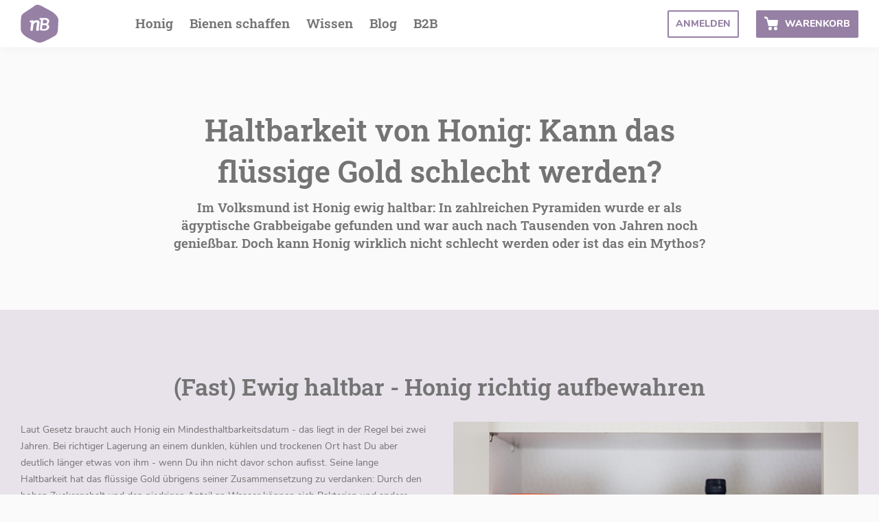

--- FILE ---
content_type: text/html; charset=UTF-8
request_url: https://www.nearbees.de/wissen/honig/honig-haltbarkeit
body_size: 12210
content:

<!DOCTYPE html>
<!-- Development by Mothership GmbH https://www.mothership.de -->
<html lang="de" dir="ltr" prefix="content: http://purl.org/rss/1.0/modules/content/  dc: http://purl.org/dc/terms/  foaf: http://xmlns.com/foaf/0.1/  og: http://ogp.me/ns#  rdfs: http://www.w3.org/2000/01/rdf-schema#  schema: http://schema.org/  sioc: http://rdfs.org/sioc/ns#  sioct: http://rdfs.org/sioc/types#  skos: http://www.w3.org/2004/02/skos/core#  xsd: http://www.w3.org/2001/XMLSchema# ">
  <head>
      <!-- Google Consent -->
      <script data-cookieconsent="ignore">
          window.dataLayer = window.dataLayer || [];
          function gtag() {
              dataLayer.push(arguments);
          }
          gtag("consent", "default", {
              ad_storage: "denied",
              analytics_storage: "denied",
              wait_for_update: 500,
          });
          gtag("set", "ads_data_redaction", true);
      </script>
      <meta charset="utf-8" />
<meta property="og:site_name" content="nearBees" />
<meta name="robots" content="index, follow" />
<link rel="canonical" href="https://www.nearbees.de/wissen/honig/honig-haltbarkeit" />
<meta property="og:type" content="article" />
<meta name="description" content="Auch auf Honig findet sich ein Mindesthaltbarkeitsdatum - meist zwei Jahre nach Abfüllung. Doch bei richtiger Lagerung kann Honig weitaus länger genießbar sein. " />
<meta property="og:url" content="https://www.nearbees.de/wissen/honig/honig-haltbarkeit" />
<meta property="og:title" content="Haltbarkeit von Honig: Kann Honig schlecht werden?" />
<meta property="og:description" content="Auch auf Honig findet sich ein Mindesthaltbarkeitsdatum - meist zwei Jahre nach Abfüllung. Doch bei richtiger Lagerung kann Honig weitaus länger genießbar sein. " />
<meta property="og:image" content="https://www.nearbees.de/sites/default/files/2023-01/haltbarkeit-honig.jpg" />
<meta property="article:publisher" content="https://de-de.facebook.com/nearbees.de" />
<meta property="article:published_time" content="2023-01-13T10:46:19+0100" />
<meta property="article:modified_time" content="2023-01-17T12:40:15+0100" />
<meta name="Generator" content="Drupal 8 (https://www.drupal.org)" />
<meta name="MobileOptimized" content="width" />
<meta name="HandheldFriendly" content="true" />
<meta name="viewport" content="width=device-width, initial-scale=1.0" />
<link rel="shortcut icon" href="/themes/honeycomb/favicon.ico" type="image/vnd.microsoft.icon" />
<link rel="revision" href="https://www.nearbees.de/wissen/honig/honig-haltbarkeit" />
<script src="/sites/default/files/google_tag/gtm/google_tag.script.js?ssz7ut" defer></script>

      <title>Haltbarkeit von Honig: Kann Honig schlecht werden? | nearBees</title>
      <link rel="stylesheet" media="all" href="/sites/default/files/css/css_BqrLXug6NQtoE0XHVKNiue13OTL-T9Ml0-MSOoAGE0I.css" />
<link rel="stylesheet" media="all" href="/sites/default/files/css/css_2KsLp_3G-LTH9Sss0ndPCde31G-Z6WbSpvzN4BrybMA.css" />

      
<!--[if lte IE 8]>
<script src="/sites/default/files/js/js_VtafjXmRvoUgAzqzYTA3Wrjkx9wcWhjP0G4ZnnqRamA.js"></script>
<![endif]-->

      <link rel="apple-touch-icon" sizes="180x180" href="/themes/honeycomb/apple-touch-icon.png">
      <link rel="icon" type="image/png" sizes="32x32" href="/themes/honeycomb/favicon-32x32.png">
      <link rel="icon" type="image/png" sizes="16x16" href="/themes/honeycomb/favicon-16x16.png">
      <link rel="manifest" href="/themes/honeycomb/manifest.json">
  </head>
  <body class="wissen path-node node-type-wissen-landingpage">
    <noscript aria-hidden="true"><iframe src="https://www.googletagmanager.com/ns.html?id=GTM-PH6CB8J" height="0" width="0" style="display:none;visibility:hidden"></iframe></noscript>
      <div class="dialog-off-canvas-main-canvas" data-off-canvas-main-canvas>
    <header id="header">
    <div id="menu-toggle" onclick="defaultUi.toggleMenu(this)">
        <svg width="40" height="36" xmlns="http://www.w3.org/2000/svg" version="1.1">
            <line x1="10" x2="24" y1="10" y2="10" stroke-width="2.86" stroke-linecap="round"></line>
            <line x1="10" x2="27" y1="15.72" y2="15.72" stroke-width="2.86" stroke-linecap="round"></line>
            <line x1="10" x2="24" y1="21.44" y2="21.44" stroke-width="2.86" stroke-linecap="round"></line>
            <line x1="10" x2="27" y1="27.16" y2="27.16" stroke-width="2.86" stroke-linecap="round"></line>
        </svg>
        <svg width="40" height="36" xmlns="http://www.w3.org/2000/svg" version="1.1">
            <line x1="10" x2="29" y1="10" y2="27.16" stroke-width="2.86" stroke-linecap="round"></line>
            <line x1="10" x2="29" y1="27.16" y2="10" stroke-width="2.86" stroke-linecap="round"></line>
        </svg>
    </div>
      <div class="region region-nav">
    <div id="block-honeycomb-branding">
  
    
        <a href="/" rel="home" class="header-logo">
      Startseite
    </a>
  </div>
<nav role="navigation" aria-labelledby="block-honeycomb-main-menu-menu" id="block-honeycomb-main-menu">
            
  <h2 class="visually-hidden" id="block-honeycomb-main-menu-menu">Hauptnavigation</h2>
  

        
              <ul class="menu-main">
                    <li onclick="defaultUi.toggleSubMenu(this)">
        <span class="yellow">Honig</span>
                                <ul>
                    <li>
        <a href="/honig-kaufen" title="Engagiere Dich mit dem Kauf von regionalem Honig für den Erhalt der Imkerei und einer artenreichen und blühenden Natur" data-drupal-link-system-path="node/59">Honig kaufen</a>
              </li>
                <li>
        <a href="/honigsuche" title="Schnell gesucht, schneller gefunden -  mit der nearBees Honigsuche Imker und Honig in Deiner Nähe finden" data-drupal-link-system-path="node/99">Honigsuche</a>
              </li>
                <li>
        <a href="/honigabo" title="Entdecke die geschmackliche Vielfalt von heimischem Honig mit dem nearBees Honigabo" data-drupal-link-system-path="node/142">Honigabo</a>
              </li>
                <li>
        <a href="/imker" title="Einfach Honig verkaufen über nearBees" data-drupal-link-system-path="node/70">Honig verkaufen</a>
              </li>
        </ul>
  
              </li>
                <li onclick="defaultUi.toggleSubMenu(this)">
        <span class="yellow">Bienen schaffen</span>
                                <ul>
                    <li>
        <a href="/bienen-schaffen" title="Bienen schützen leicht gemacht - wir zeigen Dir wie&#039;s geht" data-drupal-link-system-path="node/96">Bienen schaffen</a>
              </li>
                <li>
        <a href="/bienenpatenschaft" title="Gemeinsam für mehr Bienen! Mit der Bienenpatenschaft von nearBees" data-drupal-link-system-path="node/401">Bienenpatenschaft</a>
              </li>
                <li>
        <a href="/biene-kaufen-und-taufen" title="Deine Biene kaufen und taufen - Adopt a Bee" data-drupal-link-system-path="node/493">Adopt a Bee</a>
              </li>
                <li>
        <a href="/saatgut" title="Bienenfreundliches Saatgut für Garten, Balkon und Terrasse" data-drupal-link-system-path="node/143">Saatgut</a>
              </li>
                <li>
        <a href="/b2b/bienenschutz" title="Nachhaltiger Bienenschutz im Unternehmen praktisch umgesetzt" data-drupal-link-system-path="node/377">Engagement für Firmen</a>
              </li>
        </ul>
  
              </li>
                <li onclick="defaultUi.toggleSubMenu(this)">
        <span class="purple">Wissen</span>
                                <ul>
                    <li>
        <a href="/wissen" title="Alles rund um Bienen, Natur und Imkerei - der nearBees Wissensbereich" data-drupal-link-system-path="node/400">Übersicht</a>
              </li>
                <li>
        <a href="/wissen/bienen" title="Alles, was Du über die wichtigen Bestäuber wissen solltest " data-drupal-link-system-path="node/118">Bienen</a>
              </li>
                <li>
        <a href="/wissen/honig" title="Alles, was Du über Honig wissen solltest" data-drupal-link-system-path="node/68">Honig</a>
              </li>
                <li>
        <a href="/wissen/artenvielfalt" title="Artenvielfalt und Umweltschutz - alles was Du wissen solltest " data-drupal-link-system-path="node/140">Artenvielfalt</a>
              </li>
                <li>
        <a href="/wissen/imkerei" title="Alles, was Du über die Imkerei wissen solltest" data-drupal-link-system-path="node/126">Imkerei</a>
              </li>
                <li>
        <a href="/wissen/nearbees" title="Rund um nearBees und unsere Liebe zu Bienen &amp; Honig" data-drupal-link-system-path="node/131">Über uns</a>
              </li>
        </ul>
  
              </li>
                <li>
        <a href="/blog" class="green" title="Der nearBees Blog" data-drupal-link-system-path="blog">Blog</a>
              </li>
                <li onclick="defaultUi.toggleSubMenu(this)">
        <span class="blue">B2B</span>
                                <ul>
                    <li>
        <a href="/b2b" title="Unsere Angebote für Firmenkunden" data-drupal-link-system-path="node/145">Firmenangebot</a>
              </li>
                <li>
        <a href="/b2b/bienen-mieten" title="Die nearBees Bienenpatenschaft - eigene Bienen für Ihr Unternehmen" data-drupal-link-system-path="node/587">Bienenpatenschaft für Unternehmen</a>
              </li>
                <li>
        <a href="/b2b/firmengeschenke" title="Nachhaltige Firmengeschenke für Unternehmen - mit Honig aus Ihrer Region" data-drupal-link-system-path="node/355">Honiggeschenke</a>
              </li>
                <li>
        <a href="/b2b/lp-unternehmen-bienenpatenschaft-csr" data-drupal-link-system-path="node/758">Firmenbienen als CSR Engagement</a>
              </li>
        </ul>
  
              </li>
        </ul>
  

  </nav>
<div id="block-login-chat">
  
    
      <div class="private-message-notification-wrapper button primary light ">
    <a href="/user">Anmelden</a>
</div>

  </div>
<div id="block-warenkorb">
  
    
      <div class="cart--cart-block">
  <div class="cart-block--summary">
    <a class="cart-block--link__expand button primary" href="/cart">
      <span class="cart-block--summary__icon">
        <svg width="20" height="20" xmlns="http://www.w3.org/2000/svg" viewBox="0 0 20 20">
          <circle cx="8.5" cy="17.5" r="2.5" fill="#FFFFFF" />
          <circle cx="16.5" cy="17.5" r="2.5" fill="#FFFFFF" />
          <path d="M19.16,5H5.78L5,1.76C4.86,1.31,2.15,0,1.5,0A1.5,1.5,0,0,0,0,1.5V2A1,1,0,0,0,1,3H3.22s2.46,9.89,2.54,10.17C6,14,6,14,7.16,14h11a.81.81,0,0,0,.84-.78l1-7.44A.81.81,0,0,0,19.16,5Z" fill="#FFFFFF" />
        </svg>
              </span>
      <span class="cart-block--summary__title">Warenkorb</span>
    </a>
  </div>
  </div>

  </div>

  </div>

</header>

<div id="status">
      <div class="region region-status">
        <div data-drupal-messages-fallback class="hidden"></div>

  </div>

</div>

<div id="content">
              <div class="region region-content">
    <div id="block-honeycomb-content">
  
    
      <article data-history-node-id="715" role="article" about="/wissen/honig/honig-haltbarkeit">

  
    

      <footer>
      <article typeof="schema:Person" about="/manager/nearbees">
  
            <div>  <a href="/manager/nearbees" hreflang="de"><img src="/sites/default/files/styles/profilbild_midi_100x100/public/pictures/2020-07/2014-08-17_15.01.58-2.jpg?itok=lzREQc5y" width="100" height="100" alt="Profile picture for user nearbees" typeof="foaf:Image" />

</a>
</div>
      </article>

      <div>
        Gespeichert von <span><a title="Benutzerprofil anzeigen." href="/manager/nearbees" lang="" about="/manager/nearbees" typeof="schema:Person" property="schema:name" datatype="">nearbees</a></span>
 am <span>Fr., 13.01.2023 - 10:46</span>
        
      </div>
    </footer>
  
  <div>
      <section class="layout layout--onecol">
    <div class="inner-wrapper">
      <div  class="layout__region layout__region--content">
        <div>
  
    
      
            <div><h1 class="text-align-center">Haltbarkeit von Honig: Kann das flüssige Gold schlecht werden?</h1>

<h3 class="text-align-center">Im Volksmund ist Honig ewig haltbar: In zahlreichen Pyramiden wurde er als ägyptische Grabbeigabe gefunden und war auch nach Tausenden von Jahren noch genießbar. Doch kann Honig wirklich nicht schlecht werden oder ist das ein Mythos?</h3></div>
      
  </div>

      </div>
    </div>
  </section>
  <section class="lb-dark-bg layout layout--onecol">
    <div class="inner-wrapper">
      <div  class="layout__region layout__region--content">
        <div>
  
    
      
            <div><h2>(Fast) Ewig haltbar - Honig richtig aufbewahren</h2></div>
      
  </div>

      </div>
    </div>
  </section>
    <section class="layout layout--twocol-section layout--twocol-section--50-50 lb-dark-bg">
        <div class="inner-wrapper">
                            <div  class="layout__region layout__region--first">
                    <div>
  
    
      
            <div><p>Laut Gesetz braucht auch Honig ein Mindesthaltbarkeitsdatum - das liegt in der Regel bei zwei Jahren. Bei richtiger Lagerung an einem dunklen, kühlen und trockenen Ort hast Du aber deutlich länger etwas von ihm - wenn Du ihn nicht davor schon aufisst. Seine lange Haltbarkeit hat das flüssige Gold übrigens seiner Zusammensetzung zu verdanken: Durch den hohen Zuckergehalt und den niedrigen Anteil an Wasser können sich Bakterien und andere Mikroorganismen nur schwer vermehren.</p></div>
      
  </div>
<div>
  
    
      
            <div><div class="kachel kachel-bild-ganz nur-headline">
<div class="kachel-bild-wrapper"><img alt="Honigtopf" data-entity-type="file" data-entity-uuid="c6a68941-0698-4be5-b9f2-0e547ba96efb" src="/sites/default/files/inline-images/honigtopf-variante-vk.jpg" /></div>

<div>
<h3>Der nearBees Honigtopf</h3>

<p class="button-wrapper"><a class="button primary" href="/honigtopf">Mehr erfahren</a></p>
</div>
</div></div>
      
  </div>

                </div>
            
                            <div  class="layout__region layout__region--second">
                    <div>
  
    
      
            <div><p><img alt="Honig im Küchenschrank" data-entity-type="file" data-entity-uuid="8f29ad7b-5360-45f5-ad0e-7475f41a6cef" src="/sites/default/files/inline-images/honig-kuechenschrank.jpg" /></p></div>
      
  </div>
<div>
  
    
      
            <div><p>Doch wo lagerst Du Honig am besten? Manch einem kommt vielleicht der Kühlschrank in den Sinn. Aber obwohl es dort dunkel und kalt ist, ist das nicht der beste Ort für Honig. Die niedrigen Temperaturen begünstigen das Auskristallisieren des Honigs. Doch damit noch nicht genug: Im eher feuchten Kühlschranklima kann Honig Feuchtigkeit aus der Luft ziehen - Experten bezeichnen diese Eigenschaft als Hygroskopie. Dem flüssigen Gold kann das aber schnell zum Verhängnis werden, da ein höherer Wassergehalt Gärung begünstigt. Lagere Deinen Honig also lieber in einem dunklen Küchenschrank oder in der Speisekammer</p></div>
      
  </div>

                </div>
                    </div>
    </section>
  <section class="layout layout--onecol">
    <div class="inner-wrapper">
      <div  class="layout__region layout__region--content">
        <div>
  
    
      
            <div><h2> Blütenbildung, Phasentrennung &amp; Co.: Einflüsse auf die Haltbarkeit von Honig</h2></div>
      
  </div>

      </div>
    </div>
  </section>
    <section class="layout layout--twocol-section layout--twocol-section--50-50">
        <div class="inner-wrapper">
                            <div  class="layout__region layout__region--first">
                    <div>
  
    
      
            <div><h3>Gärender Honig und wie Du ihn erkennst</h3>

<p>Obwohl Honig die besten Voraussetzungen für ein langes Leben hat, kann es trotzdem sein, dass er schlecht wird. Während Schimmel kein Problem für das flüssige Gold ist, kann Gärung die Qualität aber durchaus beeinflussen. Anzeichen dafür sind beispielsweise Schaum oder kleine Bläschen an der Oberfläche des Honigs. Aber auch ein zunächst süßer, dann säuerlicher Geruch deutet auf eine Gärung hin. Solange er noch süßlich-fruchtig riecht, kannst Du vergorenen Honig übrigens noch essen - manch einem schmeckt das vielleicht sogar besser. Auch zum Süßen von Tee oder zum Backen eignet er sich meist noch gut.</p></div>
      
  </div>
<div>
  
    
      
            <div><p><img alt="Gärender Honig" data-entity-type="file" data-entity-uuid="f9955990-9e55-43fe-abc8-96a45c4046bd" src="/sites/default/files/inline-images/gaerender-honig.jpg" /></p></div>
      
  </div>
<div>
  
    
      
            <div><h3>Aus eins wird zwei: Phasentrennung bei Honig</h3>

<p>Doch wie kommt es zur Gärung? Vielleicht konntest Du bei Deinem Honig schon einmal eine sogenannte <strong>Phasentrennung</strong> beobachten: Unten siehst Du eine feste, auskristallisierte Masse, oben dagegen eine flüssige Schicht. Das Phänomen tritt auf, wenn die Glukose kristallisiert und nach unten sinkt - in der oberen Schicht bleiben wiederum hauptsächlich Wasser und Fruktose zurück. </p></div>
      
  </div>
<div>
  
    
      
            <div><p><img alt="Phasentrennung beim Honig" data-entity-type="file" data-entity-uuid="187498b5-1065-42f6-a104-bad3f64123c0" src="/sites/default/files/inline-images/phasentrennung.jpg" /></p></div>
      
  </div>

                </div>
            
                            <div  class="layout__region layout__region--second">
                    <div>
  
    
      
            <div><p>Für die Entmischung kann es unterschiedliche Gründe geben: Das kann beispielsweise eine zu lange und zu warme Lagerung sein oder ein nicht richtig verschlossener Honigtopf, sodass das flüssige Gold Wasser aus der Luft zieht. Möglicherweise hat der Imker den Honig auch nach dem Schleudern nicht gerührt, bis er vollkommen homogen war. Dem tatsächlichen Ursprung auf die Schliche zu kommen, ist also gar nicht so einfach. <br />
Die Phasentrennung muss aber nicht bedeuten, dass der Honig verdorben ist. Du kannst ihn einfach wieder verrühren oder die flüssige Schicht abgießen. Grundsätzlich ist er jetzt aber anfälliger für Mikroorganismen und anschließend für Gärung, da sich in der oberen Schicht viel Wasser befindet.</p></div>
      
  </div>
<div>
  
    
      
            <div><h3>Blütenbildung der anderen Art: Weiße Kristalle im Honig</h3>

<p>Ein weiteres Phänomen bei Honig ist die sogenannte <strong>Blütenbildung</strong>: Dabei kannst Du an der Oberfläche oder an der Innenwand eines Honigglases eine weiße Färbung entdecken. Es handelt sich aber nicht etwa um Schimmel oder einen Beweis für Verfälschung, wie manch einer vermutet, sondern um einen natürlichen Prozess. Mit der Zeit wird jeder Honig fest - dabei wird Wasser zwischen den einzelnen Kristallen gebunden. Es kann aber auch passieren, dass Luft eingeschlossen wird, wodurch die einzelnen Kristalle heller erscheinen. </p></div>
      
  </div>
<div>
  
    
      
            <div><p><img alt="Blütenbildung beim Honig" data-entity-type="file" data-entity-uuid="9bdb4572-fe4b-4a6f-8845-76c0ffadf6a8" src="/sites/default/files/inline-images/bluetenbildung.jpg" /></p></div>
      
  </div>
<div>
  
    
      
            <div><p>Die Gründe für dieses Phänomen können ganz unterschiedlich sein. Vielleicht hat die Imkerin den Honig nicht vollständig gerührt, möglicherweise liegt das Problem aber auch in der Lagerung: Wiederholte Temperaturwechsel können Blütenbildung begünstigen. Grundsätzlich bedeuten die weißen Ablagerungen aber nicht, dass der Honig schlecht geworden ist - vielmehr sind sie ein Zeichen für Naturbelassenheit.</p></div>
      
  </div>
<div>
  
    
      
            <div><h3>Genießbar, solange es schmeckt </h3>

<p>Honig ist bei richtiger Verarbeitung und Lagerung sehr lang haltbar. Kleinere Schönheitsfehler tun dem Geschmack keinen Abbruch - beginnt Dein Honig aber zu gären, solltest Du ihn etwas genauer im Blick behalten. Wie bei den meisten Lebensmitteln kann ein kurzer Sicht- und Geruchstest aber schon Auskunft darüber geben, ob das flüssige Gold noch genießbar ist. Im Zweifelsfall sei aber lieber einmal zu vorsichtig.</p></div>
      
  </div>

                </div>
                    </div>
    </section>
  <section class="lb-teaser layout layout--onecol">
    <div class="inner-wrapper">
      <div  class="layout__region layout__region--content">
        <div  id="block-honeysearch">
    <div class="honey-search-wrapper max-content-size-wrapper">
        
                    <h2>Entdecke Honige aus Deiner Region</h2>
                
                    <div id="honey-search">
    <form method="post" id="honey-search-form" data-action="/honey-search">
        <input type="hidden" id="honey-search-query-input" />
        <input type="hidden" id="honey-search-page-input" value="1" />
        <input type="hidden" id="honey-search-filter-input" value='{"sorte": [],"konsistenz": [], "dispatch": []}' />
        <label for="honey-search-input">Honigsuche</label>
        <input type="text" id="honey-search-input" placeholder="Adresse eingeben & Honig in der Umgebung finden." />
        <button type="submit" id="honey-search-submit" class="button primary" onclick="honeySearch.submit(event)">Suche</button>
    </form>
</div>
<div id="honey-search-result">
    <div id="honey-search-filter">
    </div>

</div>
            </div>
</div>

      </div>
    </div>
  </section>
  <section class="layout layout--onecol">
    <div class="inner-wrapper">
      <div  class="layout__region layout__region--content">
        <div>
  
    
      
            <div><h2>Das könnte Dich auch interessieren</h2></div>
      
  </div>

      </div>
    </div>
  </section>
    <section class="layout layout--threecol-section layout--threecol-section--33-34-33 layout--threecol-33-34-33">
        <div class="inner-wrapper">
            
                            <div  class="layout__region layout__region--first">
                    <div>
  
    
      
            <div><div class="kachel kachel-bild-ganz nur-headline">
<div class="kachel-bild-wrapper"><img alt="Verschiedene Honige im Eimer" data-entity-type="file" data-entity-uuid="bc55c231-213e-4a1f-b827-9572bcbe1bf2" src="/sites/default/files/inline-images/honigsorten.jpg" /></div>

<div>
<h3>Von Raps über Löwenzahn bis hin zu Tanne</h3>

<p class="button-wrapper"><a class="button primary" href="/honigsorten">Entdecke vielfältige Honigsorten</a></p>
</div>
</div></div>
      
  </div>

                </div>
            
                            <div  class="layout__region layout__region--second">
                    <div>
  
    
      
            <div><div class="kachel kachel-bild-ganz nur-headline">
<div class="kachel-bild-wrapper"><img alt="Flüssiger Honig auf einem Holzlöffel mit Kamillenblüten" data-entity-type="file" data-entity-uuid="c1abf6ff-1356-498b-af3b-4b7a4500a077" src="/sites/default/files/inline-images/lp_gesundheit_u_honig_1.jpg" /></div>

<div>
<h3>Honig: Seit jeher Bestandteil der Hausapotheke</h3>

<p class="button-wrapper"><a class="button primary" href="/wissen/honig/gesundheit">Mehr über Gesundheit &amp; Honig</a></p>
</div>
</div></div>
      
  </div>

                </div>
            
                            <div  class="layout__region layout__region--third">
                    <div>
  
    
      
            <div><div class="kachel kachel-bild-ganz nur-headline">
<div class="kachel-bild-wrapper"><img alt="Platzhalter" data-entity-type="file" data-entity-uuid="1" src="/sites/default/files/2022-03/geschmack-von-honig.jpg" /></div>

<div>
<h3>Tipps &amp; Tricks für die Honigverkostung</h3>

<p class="button-wrapper"><a class="button primary" href="/wissen/honig/honig-geschmack">So schmeckt Honig</a></p>
</div>
</div></div>
      
  </div>

                </div>
            
                    </div>
    </section>

  </div>

</article>

  </div>

  </div>

    </div>

<footer id="footer">
    <div class="max-footer-size-wrapper">
        
<div class="region region-footer">
            <section>
            <div id="block-activecampaign">
  
    
      
            <div><p id="nl">Melde Dich jetzt für unseren Newsletter an und erhalte aktuelle Informationen, Angebote &amp; mehr über Deine Bienen von Nebenan.</p>

<form action="https://nearbees61446.activehosted.com/proc.php" class="_form _form_3" id="_form_3_" method="POST" novalidate=""><input name="u" type="hidden" value="3" /> <input name="f" type="hidden" value="3" /> <input name="s" type="hidden" /> <input name="c" type="hidden" value="0" /> <input name="m" type="hidden" value="0" /> <input name="act" type="hidden" value="sub" /> <input name="v" type="hidden" value="2" />
<div class="_form-content">
<div class="_form_element _x23707760">
<div class="_field-wrapper"><input name="firstname" placeholder="Vorname" required="" type="text" /></div>
</div>

<div class="_form_element _x08227667">
<div class="_field-wrapper"><input name="lastname" placeholder="Nachname" required="" type="text" /></div>
</div>

<div class="_form_element _x31590970 newsletter-email">
<div class="_field-wrapper"><input name="email" placeholder="Gib hier bitte Deine E-Mail Adresse ein." required="" type="text" /></div>
</div>

<div class="_button-wrapper"><button class="_submit button primary" id="_form_3_submit" type="submit">Anmelden</button></div>

<div class="_clear-element"> </div>
</div>

<div class="_form-thank-you"><small>Eine Abmeldung ist jederzeit kostenlos möglich. Alle Informationen zum <a href="/datenschutz" target="_blank">Datenschutz</a>.</small></div>
</form></div>
      
            <div><script type="text/javascript">
    window.cfields = [];
    window._show_thank_you = function(id, message, trackcmp_url, email) {
        var form = document.getElementById('_form_' + id + '_'), thank_you = form.querySelector('._form-thank-you');
        form.querySelector('._form-content').style.display = 'none';
        thank_you.innerHTML = message;
        thank_you.style.display = 'block';
        const vgoAlias = typeof visitorGlobalObjectAlias === 'undefined' ? 'vgo' : visitorGlobalObjectAlias;
        var visitorObject = window[vgoAlias];
        if (email && typeof visitorObject !== 'undefined') {
            visitorObject('setEmail', email);
            visitorObject('update');
        } else if (typeof(trackcmp_url) != 'undefined' && trackcmp_url) {
            // Site tracking URL to use after inline form submission.
            _load_script(trackcmp_url);
        }
        if (typeof window._form_callback !== 'undefined') window._form_callback(id);
    };
    window._show_error = function(id, message, html) {
        var form = document.getElementById('_form_' + id + '_'), err = document.createElement('div'), button = form.querySelector('button'), old_error = form.querySelector('._form_error');
        if (old_error) old_error.parentNode.removeChild(old_error);
        err.innerHTML = message;
        err.className = '_error-inner _form_error _no_arrow';
        var wrapper = document.createElement('div');
        wrapper.className = '_form-inner';
        wrapper.appendChild(err);
        button.parentNode.insertBefore(wrapper, button);
        document.querySelector('[id^="_form"][id$="_submit"]').disabled = false;
        if (html) {
            var div = document.createElement('div');
            div.className = '_error-html';
            div.innerHTML = html;
            err.appendChild(div);
        }
    };
    window._load_script = function(url, callback) {
        var head = document.querySelector('head'), script = document.createElement('script'), r = false;
        script.type = 'text/javascript';
        script.charset = 'utf-8';
        script.src = url;
        if (callback) {
            script.onload = script.onreadystatechange = function() {
                if (!r && (!this.readyState || this.readyState == 'complete')) {
                    r = true;
                    callback();
                }
            };
        }
        head.appendChild(script);
    };
    (function() {
        if (window.location.search.search("excludeform") !== -1) return false;
        var getCookie = function(name) {
            var match = document.cookie.match(new RegExp('(^|; )' + name + '=([^;]+)'));
            return match ? match[2] : null;
        }
        var setCookie = function(name, value) {
            var now = new Date();
            var time = now.getTime();
            var expireTime = time + 1000 * 60 * 60 * 24 * 365;
            now.setTime(expireTime);
            document.cookie = name + '=' + value + '; expires=' + now + ';path=/';
        }
        var addEvent = function(element, event, func) {
            if (element.addEventListener) {
                element.addEventListener(event, func);
            } else {
                var oldFunc = element['on' + event];
                element['on' + event] = function() {
                    oldFunc.apply(this, arguments);
                    func.apply(this, arguments);
                };
            }
        }
        var _removed = false;
        var form_to_submit = document.getElementById('_form_3_');
        var allInputs = form_to_submit.querySelectorAll('input, select, textarea'), tooltips = [], submitted = false;

        var getUrlParam = function(name) {
            var regexStr = '[\?&]' + name + '=([^&#]*)';
            var results = new RegExp(regexStr, 'i').exec(window.location.href);
            return results != undefined ? decodeURIComponent(results[1]) : false;
        };

        for (var i = 0; i < allInputs.length; i++) {
            var regexStr = "field\\[(\\d+)\\]";
            var results = new RegExp(regexStr).exec(allInputs[i].name);
            if (results != undefined) {
                allInputs[i].dataset.name = window.cfields[results[1]];
            } else {
                allInputs[i].dataset.name = allInputs[i].name;
            }
            var fieldVal = getUrlParam(allInputs[i].dataset.name);

            if (fieldVal) {
                if (allInputs[i].dataset.autofill === "false") {
                    continue;
                }
                if (allInputs[i].type == "radio" || allInputs[i].type == "checkbox") {
                    if (allInputs[i].value == fieldVal) {
                        allInputs[i].checked = true;
                    }
                } else {
                    allInputs[i].value = fieldVal;
                }
            }
        }

        var remove_tooltips = function() {
            for (var i = 0; i < tooltips.length; i++) {
                tooltips[i].tip.parentNode.removeChild(tooltips[i].tip);
            }
            tooltips = [];
        };
        var remove_tooltip = function(elem) {
            for (var i = 0; i < tooltips.length; i++) {
                if (tooltips[i].elem === elem) {
                    tooltips[i].tip.parentNode.removeChild(tooltips[i].tip);
                    tooltips.splice(i, 1);
                    return;
                }
            }
        };
        var create_tooltip = function(elem, text) {
            var tooltip = document.createElement('div'), arrow = document.createElement('div'), inner = document.createElement('div'), new_tooltip = {};
            if (elem.type != 'radio' && elem.type != 'checkbox') {
                tooltip.className = '_error';
                arrow.className = '_error-arrow';
                inner.className = '_error-inner';
                inner.innerHTML = text;
                tooltip.appendChild(arrow);
                tooltip.appendChild(inner);
                elem.parentNode.appendChild(tooltip);
            } else {
                tooltip.className = '_error-inner _no_arrow';
                tooltip.innerHTML = text;
                elem.parentNode.insertBefore(tooltip, elem);
                new_tooltip.no_arrow = true;
            }
            new_tooltip.tip = tooltip;
            new_tooltip.elem = elem;
            tooltips.push(new_tooltip);
            return new_tooltip;
        };
        var resize_tooltip = function(tooltip) {
            var rect = tooltip.elem.getBoundingClientRect();
            var doc = document.documentElement, scrollPosition = rect.top - ((window.pageYOffset || doc.scrollTop)  - (doc.clientTop || 0));
            if (scrollPosition < 40) {
                tooltip.tip.className = tooltip.tip.className.replace(/ ?(_above|_below) ?/g, '') + ' _below';
            } else {
                tooltip.tip.className = tooltip.tip.className.replace(/ ?(_above|_below) ?/g, '') + ' _above';
            }
        };
        var resize_tooltips = function() {
            if (_removed) return;
            for (var i = 0; i < tooltips.length; i++) {
                if (!tooltips[i].no_arrow) resize_tooltip(tooltips[i]);
            }
        };
        var validate_field = function(elem, remove) {
            var tooltip = null, value = elem.value, no_error = true;
            remove ? remove_tooltip(elem) : false;
            if (elem.type != 'checkbox') elem.className = elem.className.replace(/ ?_has_error ?/g, '');
            if (elem.getAttribute('required') !== null) {
                if (elem.type == 'radio' || (elem.type == 'checkbox' && /any/.test(elem.className))) {
                    var elems = form_to_submit.elements[elem.name];
                    if (!(elems instanceof NodeList || elems instanceof HTMLCollection) || elems.length <= 1) {
                        no_error = elem.checked;
                    }
                    else {
                        no_error = false;
                        for (var i = 0; i < elems.length; i++) {
                            if (elems[i].checked) no_error = true;
                        }
                    }
                    if (!no_error) {
                        tooltip = create_tooltip(elem, "Bitte eine Option auswählen.");
                    }
                } else if (elem.type =='checkbox') {
                    var elems = form_to_submit.elements[elem.name], found = false, err = [];
                    no_error = true;
                    for (var i = 0; i < elems.length; i++) {
                        if (elems[i].getAttribute('required') === null) continue;
                        if (!found && elems[i] !== elem) return true;
                        found = true;
                        elems[i].className = elems[i].className.replace(/ ?_has_error ?/g, '');
                        if (!elems[i].checked) {
                            no_error = false;
                            elems[i].className = elems[i].className + ' _has_error';
                            err.push("Die Markierung von %s ist erforderlich.".replace("%s", elems[i].value));
                        }
                    }
                    if (!no_error) {
                        tooltip = create_tooltip(elem, err.join('<br/>'));
                    }
                } else if (elem.tagName == 'SELECT') {
                    var selected = true;
                    if (elem.multiple) {
                        selected = false;
                        for (var i = 0; i < elem.options.length; i++) {
                            if (elem.options[i].selected) {
                                selected = true;
                                break;
                            }
                        }
                    } else {
                        for (var i = 0; i < elem.options.length; i++) {
                            if (elem.options[i].selected && !elem.options[i].value) {
                                selected = false;
                            }
                        }
                    }
                    if (!selected) {
                        elem.className = elem.className + ' _has_error';
                        no_error = false;
                        tooltip = create_tooltip(elem, "Bitte eine Option auswählen.");
                    }
                } else if (value === undefined || value === null || value === '') {
                    elem.className = elem.className + ' _has_error';
                    no_error = false;
                    tooltip = create_tooltip(elem, "Bitte füllen Sie das markierte Pflichtfeld aus.");
                }
            }
            if (no_error && elem.name == 'email') {
                if (!value.match(/^[\+_a-z0-9-'&=]+(\.[\+_a-z0-9-']+)*@[a-z0-9-]+(\.[a-z0-9-]+)*(\.[a-z]{2,})$/i)) {
                    elem.className = elem.className + ' _has_error';
                    no_error = false;
                    tooltip = create_tooltip(elem, "Geben Sie eine gültige E-Mail-Adresse ein.");
                }
            }
            if (no_error && /date_field/.test(elem.className)) {
                if (!value.match(/^\d\d\d\d-\d\d-\d\d$/)) {
                    elem.className = elem.className + ' _has_error';
                    no_error = false;
                    tooltip = create_tooltip(elem, "Gültiges Datum eingeben");
                }
            }
            tooltip ? resize_tooltip(tooltip) : false;
            return no_error;
        };
        var needs_validate = function(el) {
            if(el.getAttribute('required') !== null){
                return true
            }
            if(el.name === 'email' && el.value !== ""){
                return true
            }
            return false
        };
        var validate_form = function(e) {
            var err = form_to_submit.querySelector('._form_error'), no_error = true;
            if (!submitted) {
                submitted = true;
                for (var i = 0, len = allInputs.length; i < len; i++) {
                    var input = allInputs[i];
                    if (needs_validate(input)) {
                        if (input.type == 'text') {
                            addEvent(input, 'blur', function() {
                                this.value = this.value.trim();
                                validate_field(this, true);
                            });
                            addEvent(input, 'input', function() {
                                validate_field(this, true);
                            });
                        } else if (input.type == 'radio' || input.type == 'checkbox') {
                            (function(el) {
                                var radios = form_to_submit.elements[el.name];
                                for (var i = 0; i < radios.length; i++) {
                                    addEvent(radios[i], 'click', function() {
                                        validate_field(el, true);
                                    });
                                }
                            })(input);
                        } else if (input.tagName == 'SELECT') {
                            addEvent(input, 'change', function() {
                                validate_field(this, true);
                            });
                        } else if (input.type == 'textarea'){
                            addEvent(input, 'input', function() {
                                validate_field(this, true);
                            });
                        }
                    }
                }
            }
            remove_tooltips();
            for (var i = 0, len = allInputs.length; i < len; i++) {
                var elem = allInputs[i];
                if (needs_validate(elem)) {
                    if (elem.tagName.toLowerCase() !== "select") {
                        elem.value = elem.value.trim();
                    }
                    validate_field(elem) ? true : no_error = false;
                }
            }
            if (!no_error && e) {
                e.preventDefault();
            }
            resize_tooltips();
            return no_error;
        };
        addEvent(window, 'resize', resize_tooltips);
        addEvent(window, 'scroll', resize_tooltips);
        window._old_serialize = null;
        if (typeof serialize !== 'undefined') window._old_serialize = window.serialize;
        _load_script("//d3rxaij56vjege.cloudfront.net/form-serialize/0.3/serialize.min.js", function() {
            window._form_serialize = window.serialize;
            if (window._old_serialize) window.serialize = window._old_serialize;
        });
        var form_submit = function(e) {
            e.preventDefault();
            if (validate_form()) {
                // use this trick to get the submit button & disable it using plain javascript
                document.querySelector('#_form_3_submit').disabled = true;
                var serialized = _form_serialize(document.getElementById('_form_3_'));
                var err = form_to_submit.querySelector('._form_error');
                err ? err.parentNode.removeChild(err) : false;
                _load_script('https://nearbees61446.activehosted.com/proc.php?' + serialized + '&jsonp=true');
            }
            return false;
        };
        addEvent(form_to_submit, 'submit', form_submit);
    })();

</script></div>
      
  </div>
<div id="block-footermenuheadline">
  
    
      
            <div><p>Offene Fragen? Alle wichtigen Informationen zu Honigkauf, B2B Angeboten, Datenschutz, Versand, und vieles mehr findest Du hier:</p></div>
      
  </div>
<nav role="navigation" aria-labelledby="block-honeycomb-footer-menu" id="block-honeycomb-footer">
            
  <h2 class="visually-hidden" id="block-honeycomb-footer-menu">Fußzeilenmenü</h2>
  

        
              <ul class="menu-footer">
                    <li>
        <a href="/b2b" title="Unsere Angebote für Firmenkunden" data-drupal-link-system-path="node/145">Firmenkunden</a>
              </li>
                <li>
        <a href="/bienenpatenschaft" title="Gemeinsam für mehr Bienen! Mit der Bienenpatenschaft von nearBees" data-drupal-link-system-path="node/401">Bienenpatenschaft</a>
              </li>
                <li>
        <a href="/honig-kaufen" title="Engagiere Dich mit dem Kauf von regionalem Honig für den Erhalt der Imkerei und einer artenreichen und blühenden Natur" data-drupal-link-system-path="node/59">Honig kaufen</a>
              </li>
                <li>
        <a href="/imker" title="Einfach Honig verkaufen über nearBees" data-drupal-link-system-path="node/70">Honig verkaufen</a>
              </li>
                <li>
        <a href="/faq-kunden" title="FAQ für Kunden - Wir beantworten Deine Fragen" data-drupal-link-system-path="node/403">FAQ Kunden</a>
              </li>
                <li>
        <a href="/faq-imker" title="FAQ für Imker - Wir beantworten Deine Fragen" data-drupal-link-system-path="node/404">FAQ Imker</a>
              </li>
                <li>
        <a href="/versand-und-lieferkosten" title="Alle Informationen zu Versand, Lieferung &amp; Bezahlung" data-drupal-link-system-path="node/100">Versand &amp; Lieferung</a>
              </li>
                <li>
        <a href="/wissen/nearbees" title="Über nearBees" data-drupal-link-system-path="node/131">Über nearBees</a>
              </li>
                <li>
        <a href="/agb-kaeufer" title="Allgemeine Geschäftsbedingungen für den Kauf von Produkten" data-drupal-link-system-path="node/80">AGB Käufer</a>
              </li>
                <li>
        <a href="/agb-imker" title="AGB für Imker für die Teilnahme" data-drupal-link-system-path="node/81">AGB Imker</a>
              </li>
                <li>
        <a href="/datenschutz" title="Datenschutz" data-drupal-link-system-path="node/147">Datenschutz</a>
              </li>
                <li>
        <a href="/impressum" title="Impressum" data-drupal-link-system-path="node/79">Impressum</a>
              </li>
        </ul>
  

  </nav>

        </section>
    </div>
        <div id="scroll-top" onclick="defaultUi.scrollTop()"></div>
    </div>
    <div id="bottom">
        <div class="max-footer-size-wrapper">
            <div class="copy">
                &copy; nearBees 2025
            </div>
            
            <div class="social-connect">
                <a href="https://www.instagram.com/nearbees" target="_blank">
                    <img src="/themes/honeycomb/icons/instagram-logo.svg" alt="Instagram Logo" height="15"/>
                </a>
                <a href="https://twitter.com/nearbees" target="_blank">
                    <img src="/themes/honeycomb/icons/twitter-logo.svg" alt="Twitter Logo" height="15"/>
                </a>
                <a href="https://de-de.facebook.com/nearbees.de" target="_blank">
                    <img src="/themes/honeycomb/icons/facebook-logo.svg" alt="Facebook Logo" height="15"/>
                </a>
            </div>
        </div>
    </div>
</footer>
  </div>

    
    <script type="application/json" data-drupal-selector="drupal-settings-json">{"path":{"baseUrl":"\/","scriptPath":null,"pathPrefix":"","currentPath":"node\/715","currentPathIsAdmin":false,"isFront":false,"currentLanguage":"de"},"pluralDelimiter":"\u0003","suppressDeprecationErrors":true,"commerceGoogleTagManager":{"eventsUrl":"\/commerce_google_tag_manager","dataLayerVariable":"dataLayer"},"user":{"uid":0,"permissionsHash":"9007f34fdc99803046f8169edd4152a63557dacd178e4b251f168144d66da262"}}</script>
<script src="/sites/default/files/js/js_tGs05RpMaRimcI5V3FhFs_cIZDN3nSozb6F0sCAZvvI.js"></script>
<script src="//maps.googleapis.com/maps/api/js?key=AIzaSyDKQUwhiOoUzKbs9WCasDeJ6MBMXJgAgoo&amp;libraries=places"></script>
<script src="/sites/default/files/js/js_CClerFIApvOs7e2EZxLAkG7AHoURZ0gVy4rOZ_jq7p0.js"></script>

  <script defer src="https://static.cloudflareinsights.com/beacon.min.js/vcd15cbe7772f49c399c6a5babf22c1241717689176015" integrity="sha512-ZpsOmlRQV6y907TI0dKBHq9Md29nnaEIPlkf84rnaERnq6zvWvPUqr2ft8M1aS28oN72PdrCzSjY4U6VaAw1EQ==" data-cf-beacon='{"version":"2024.11.0","token":"b34b9cd5880b4c6b9f1961057b915a81","r":1,"server_timing":{"name":{"cfCacheStatus":true,"cfEdge":true,"cfExtPri":true,"cfL4":true,"cfOrigin":true,"cfSpeedBrain":true},"location_startswith":null}}' crossorigin="anonymous"></script>
</body>
</html>


--- FILE ---
content_type: text/css
request_url: https://www.nearbees.de/sites/default/files/css/css_BqrLXug6NQtoE0XHVKNiue13OTL-T9Ml0-MSOoAGE0I.css
body_size: 3363
content:
.cart-block--summary a{display:block;}.cart-block--contents{display:none;position:absolute;overflow:hidden;z-index:300;}.cart-block--contents__items{overflow-x:hidden;overflow-y:scroll;max-height:300px;}.cart-block--contents.is-outside-horizontal{right:0;}.cart-block--contents__expanded{overflow:visible;}
.ajax-progress{display:inline-block;padding:1px 5px 2px 5px;}[dir="rtl"] .ajax-progress{float:right;}.ajax-progress-throbber .throbber{display:inline;padding:1px 5px 2px;background:transparent url(/core/themes/stable/images/core/throbber-active.gif) no-repeat 0 center;}.ajax-progress-throbber .message{display:inline;padding:1px 5px 2px;}tr .ajax-progress-throbber .throbber{margin:0 2px;}.ajax-progress-bar{width:16em;}.ajax-progress-fullscreen{position:fixed;z-index:1000;top:48.5%;left:49%;width:24px;height:24px;padding:4px;opacity:0.9;border-radius:7px;background-color:#232323;background-image:url(/core/themes/stable/images/core/loading-small.gif);background-repeat:no-repeat;background-position:center center;}[dir="rtl"] .ajax-progress-fullscreen{right:49%;left:auto;}
.text-align-left{text-align:left;}.text-align-right{text-align:right;}.text-align-center{text-align:center;}.text-align-justify{text-align:justify;}.align-left{float:left;}.align-right{float:right;}.align-center{display:block;margin-right:auto;margin-left:auto;}
.js input.form-autocomplete{background-image:url(/core/themes/stable/images/core/throbber-inactive.png);background-repeat:no-repeat;background-position:100% center;}.js[dir="rtl"] input.form-autocomplete{background-position:0% center;}.js input.form-autocomplete.ui-autocomplete-loading{background-image:url(/core/themes/stable/images/core/throbber-active.gif);background-position:100% center;}.js[dir="rtl"] input.form-autocomplete.ui-autocomplete-loading{background-position:0% center;}
.fieldgroup{padding:0;border-width:0;}
.container-inline div,.container-inline label{display:inline;}.container-inline .details-wrapper{display:block;}
.clearfix:after{display:table;clear:both;content:"";}
.js details:not([open]) .details-wrapper{display:none;}
.hidden{display:none;}.visually-hidden{position:absolute !important;overflow:hidden;clip:rect(1px,1px,1px,1px);width:1px;height:1px;word-wrap:normal;}.visually-hidden.focusable:active,.visually-hidden.focusable:focus{position:static !important;overflow:visible;clip:auto;width:auto;height:auto;}.invisible{visibility:hidden;}
.item-list__comma-list,.item-list__comma-list li{display:inline;}.item-list__comma-list{margin:0;padding:0;}.item-list__comma-list li:after{content:", ";}.item-list__comma-list li:last-child:after{content:"";}
.js .js-hide{display:none;}.js-show{display:none;}.js .js-show{display:block;}
.nowrap{white-space:nowrap;}
.position-container{position:relative;}
.progress{position:relative;}.progress__track{min-width:100px;max-width:100%;height:16px;margin-top:5px;border:1px solid;background-color:#fff;}.progress__bar{width:3%;min-width:3%;max-width:100%;height:1.5em;background-color:#000;}.progress__description,.progress__percentage{overflow:hidden;margin-top:0.2em;color:#555;font-size:0.875em;}.progress__description{float:left;}[dir="rtl"] .progress__description{float:right;}.progress__percentage{float:right;}[dir="rtl"] .progress__percentage{float:left;}.progress--small .progress__track{height:7px;}.progress--small .progress__bar{height:7px;background-size:20px 20px;}
.reset-appearance{margin:0;padding:0;border:0 none;background:transparent;line-height:inherit;-webkit-appearance:none;-moz-appearance:none;appearance:none;}
.resize-none{resize:none;}.resize-vertical{min-height:2em;resize:vertical;}.resize-horizontal{max-width:100%;resize:horizontal;}.resize-both{max-width:100%;min-height:2em;resize:both;}
table.sticky-header{z-index:500;top:0;margin-top:0;background-color:#fff;}
.system-status-counter__status-icon{display:inline-block;width:25px;height:25px;vertical-align:middle;}.system-status-counter__status-icon:before{display:block;content:"";background-repeat:no-repeat;background-position:center 2px;background-size:20px;}.system-status-counter__status-icon--error:before{background-image:url(/core/themes/stable/images/core/icons/e32700/error.svg);}.system-status-counter__status-icon--warning:before{background-image:url(/core/themes/stable/images/core/icons/e29700/warning.svg);}.system-status-counter__status-icon--checked:before{background-image:url(/core/themes/stable/images/core/icons/73b355/check.svg);}
.system-status-report-counters__item{width:100%;margin-bottom:0.5em;padding:0.5em 0;text-align:center;white-space:nowrap;background-color:rgba(0,0,0,0.063);}@media screen and (min-width:60em){.system-status-report-counters{display:flex;flex-wrap:wrap;justify-content:space-between;}.system-status-report-counters__item--half-width{width:49%;}.system-status-report-counters__item--third-width{width:33%;}}
.system-status-general-info__item{margin-top:1em;padding:0 1em 1em;border:1px solid #ccc;}.system-status-general-info__item-title{border-bottom:1px solid #ccc;}
body.drag{cursor:move;}tr.region-title{font-weight:bold;}tr.region-message{color:#999;}tr.region-populated{display:none;}tr.add-new .tabledrag-changed{display:none;}.draggable a.tabledrag-handle{float:left;overflow:hidden;height:1.7em;margin-left:-1em;cursor:move;text-decoration:none;}[dir="rtl"] .draggable a.tabledrag-handle{float:right;margin-right:-1em;margin-left:0;}a.tabledrag-handle:hover{text-decoration:none;}a.tabledrag-handle .handle{width:14px;height:14px;margin:-0.4em 0.5em 0;padding:0.42em 0.5em;background:url(/core/themes/stable/images/core/icons/787878/move.svg) no-repeat 6px 7px;}a.tabledrag-handle:hover .handle,a.tabledrag-handle:focus .handle{background-image:url(/core/themes/stable/images/core/icons/000000/move.svg);}.touchevents .draggable td{padding:0 10px;}.touchevents .draggable .menu-item__link{display:inline-block;padding:10px 0;}.touchevents a.tabledrag-handle{width:40px;height:44px;}.touchevents a.tabledrag-handle .handle{height:21px;background-position:40% 19px;}[dir="rtl"] .touch a.tabledrag-handle .handle{background-position:right 40% top 19px;}.touchevents .draggable.drag a.tabledrag-handle .handle{background-position:50% -32px;}.tabledrag-toggle-weight-wrapper{text-align:right;}[dir="rtl"] .tabledrag-toggle-weight-wrapper{text-align:left;}.indentation{float:left;width:20px;height:1.7em;margin:-0.4em 0.2em -0.4em -0.4em;padding:0.42em 0 0.42em 0.6em;}[dir="rtl"] .indentation{float:right;margin:-0.4em -0.4em -0.4em 0.2em;padding:0.42em 0.6em 0.42em 0;}
.tablesort{display:inline-block;width:16px;height:16px;background-size:100%;}.tablesort--asc{background-image:url(/core/themes/stable/images/core/icons/787878/twistie-down.svg);}.tablesort--desc{background-image:url(/core/themes/stable/images/core/icons/787878/twistie-up.svg);}
div.tree-child{background:url(/core/themes/stable/images/core/tree.png) no-repeat 11px center;}div.tree-child-last{background:url(/core/themes/stable/images/core/tree-bottom.png) no-repeat 11px center;}[dir="rtl"] div.tree-child,[dir="rtl"] div.tree-child-last{background-position:-65px center;}div.tree-child-horizontal{background:url(/core/themes/stable/images/core/tree.png) no-repeat -11px center;}
#block-honeysearch{width:100%;padding:50px 0;}.honey-search-wrapper,.layout.lb-teaser .layout__region .honey-search-wrapper{display:grid;grid-template-columns:1fr 1fr;grid-template-areas:'info search-form' 'search-result search-result';-webkit-box-align:end;align-items:end;margin:0 auto;}.honey-search-wrapper > h2,.layout.lb-teaser .layout__region .honey-search-wrapper > h2{color:#fff;font-size:24px;grid-area:info;line-height:30px;margin:0 0 27px;padding:0;position:relative;text-align:center;}@media screen and (min-width:768px){.honey-search-wrapper > h2,.layout.lb-teaser .layout__region .honey-search-wrapper > h2{font-size:34px;line-height:44px;margin-bottom:0;text-align:left;}}#honey-search label,#block-honeycomb-content #honey-search form label{display:none;}#honey-search{grid-area:search-form;-webkit-box-align:start;align-items:flex-start;display:-webkit-box;display:flex;flex-wrap:wrap;-webkit-box-pack:justify;justify-content:space-between;width:100%;}#honey-search input:not([type=range]){border:none;padding:9px 10px;border-bottom-right-radius:0;border-top-right-radius:0;margin-bottom:0;-webkit-box-flex:1;flex:auto;}#honey-search button{border-bottom-left-radius:0;border-top-left-radius:0;padding-bottom:9px;padding-top:8px;}#honey-search-form{display:-webkit-box;display:flex;flex-wrap:wrap;width:100%;}#honey-search-result{display:grid;grid-area:search-result;}#honey-search-result .total,#honey-search-result .empty{margin:40px 0;text-align:center;font-size:19px;font-family:"Roboto Slab",serif;color:#fff;}.result-items{display:grid;-webkit-box-pack:center;justify-content:center;grid-gap:40px;grid-template-columns:repeat(auto-fit,minmax(auto,380px));margin:15px 0;}.result-item{position:relative;padding-bottom:100%;max-width:380px;background:#fff;box-shadow:0 0 15px #0000000d;box-sizing:border-box;text-align:center;border-radius:3px;}.result-item.featured-product:before{position:absolute;content:'';width:70px;height:70px;top:-4px;left:-3px;background:url(/modules/custom/honey_search/icons/nb-feature-badge.svg) center center;background-size:cover;z-index:1;}.result-item .product-body{position:absolute;top:0;bottom:44px;left:0;right:0;}.result-item h3.product-name{font-size:24px;margin:28px 20px 4px 20px;}.result-item h3.product-name a{text-decoration:none;}.result-item h3,.result-item p{position:relative;z-index:1;}.result-item .product-image{position:absolute;top:30px;display:block;}.result-item .product-image.full-bg{top:0;bottom:-44px;border-radius:3px;overflow:hidden;}.result-item .product-image.full-bg > *{height:100%;}.result-item .beekeeper-image{position:absolute;display:block;top:-2px;right:-2px;max-width:40px !important;max-height:40px !important;min-height:initial !important;border-radius:0 2px 2px 0;background:#fff4d8;}.result-item img{max-width:100%;height:auto;}.result-item .price{font-size:19px;font-family:"Roboto Slab",serif;}.result-item .base-price{font-size:10px;}.result-item .product-variations{text-align:right;}.result-item .product-cta{position:absolute;bottom:0;right:20px;left:20px;display:-webkit-box;display:flex;-webkit-box-align:center;align-items:center;-webkit-box-pack:end;justify-content:flex-end;}.result-item .price-box,.result-item .product-variations{margin-right:12px;text-align:right;}.result-item .product-variations .product-variation{display:none;}.result-item .product-variations .product-variation.active{display:block;}.result-item .product-variations .variation-item{display:-webkit-box;display:flex;}.result-item .product-variations .variation-item span{margin-right:5px;}.result-item .product-button svg{display:none;}.result-item .product-button.beekeeper{position:relative;padding:8px 55px 9px 12px;}.result-item .product-footer{position:absolute;bottom:0;left:0;right:0;display:grid;grid-template-columns:repeat(auto-fit,50%);-webkit-box-pack:end;justify-content:flex-end;-webkit-box-align:center;align-items:center;height:30px;line-height:30px;padding:0 20px;background:#fcfcfc;color:#cbcbcb;font-family:"Nunito",sans-serif;border-radius:0 0 3px 3px;}.result-item .product-footer .tax-info{-webkit-box-flex:1;flex:auto;text-align:right;line-height:1;}.result-item .product-footer .tax-info a{color:#cbcbcb;text-decoration:none;}.result-item .product-footer .product-variation{text-align:left;margin:0;}.result-item .product-footer .gebinde{text-align:left;}#honey-search-pagination{display:grid;grid-auto-flow:column;-webkit-box-pack:center;justify-content:center;grid-gap:10px;margin:0;font-family:"Nunito",sans-serif;}#honey-search-pagination li{display:block;padding:5px 10px;cursor:pointer;color:#fff;border-radius:2px;border:2px solid #fff;background-color:rgba(255,255,255,0);-webkit-transition:background-color .5s,color .5s;transition:background-color .5s,color .5s;}#honey-search-pagination li:hover{color:#747474;background-color:white;}#honey-search-pagination li.current-page,#honey-search-pagination li.spread{cursor:default;background-color:rgba(255,255,255,0);border-color:transparent;}#honey-search-pagination li.current-page:hover,#honey-search-pagination li.spread:hover{color:#fff;background-color:rgba(255,255,255,0);}#honey-search-filter{display:grid;grid-gap:8px;-webkit-box-pack:start;justify-content:flex-start;justify-self:end;width:50%;margin-top:8px;}#honey-search-filter .filter-wrapper{display:grid;grid-gap:8px;grid-auto-flow:column;-webkit-box-pack:start;justify-content:flex-start;justify-self:end;}#honey-search-filter label{position:relative;padding-right:25px;line-height:inherit;}#honey-search-filter label:after{position:absolute;content:'';top:5px;right:8px;width:6px;height:6px;border-style:none solid solid none;border-width:2px;-webkit-transform:rotate(45deg);transform:rotate(45deg);-webkit-transition:all .2s;transition:all .2s;}#honey-search-filter .filter ul{display:-webkit-box;display:flex;margin:5px 0 0 0;max-height:0;overflow:hidden;-webkit-transition:max-height .5s ease-in-out;transition:max-height .5s ease-in-out;}#honey-search-filter .filter ul li{display:block;margin:0 5px 5px 0;cursor:pointer;}#honey-search-filter .filter ul li:not(.active):hover{background:none;color:#fff;text-decoration:underline;}#honey-search-filter .filter ul.sorte{flex-wrap:wrap;}#honey-search-filter .filter ul.konsistenz,#honey-search-filter .filter ul.versandart{-webkit-box-orient:vertical;-webkit-box-direction:normal;flex-direction:column;-webkit-box-align:baseline;align-items:baseline;}#honey-search-filter input:not([type=range]){display:none;}#honey-search-filter input:checked ~ ul{max-height:9999px;}#honey-search-filter input:checked + label:after{top:8px;-webkit-transform:rotate(-135deg);transform:rotate(-135deg);}#honey-search-filter .radius-select{width:100%;display:-webkit-box;display:flex;-webkit-box-align:center;align-items:center;-webkit-box-pack:end;justify-content:flex-end;}#honey-search-filter .radius-select output{display:inline-block;position:relative;color:#747474;background:#fff;border-radius:2px;line-height:20px;padding:5px 10px;margin-left:8px;width:56px;text-align:center;}#honey-search-filter .radius-select output:after{position:absolute;top:8px;left:-7px;width:0;height:0;border-top:7px solid transparent;border-right:7px solid #fff;border-bottom:7px solid transparent;content:'';}#honey-search-filter .radius-select #radius{-webkit-appearance:none;height:3px;border-radius:5px;background:#fff;outline:none;padding:0;margin:0;}#honey-search-filter .radius-select #radius::-webkit-slider-thumb{-webkit-appearance:none;appearance:none;width:15px;height:15px;border-radius:50%;background:#747474;cursor:pointer;-webkit-transition:background .15s ease-in-out;transition:background .15s ease-in-out;}#honey-search-filter .radius-select #radius::-webkit-slider-thumb:hover{background:#747474;}@media screen and (max-width:767px){.honey-search-wrapper,.layout.lb-teaser .layout__region .honey-search-wrapper{grid-template-areas:'info' 'search-form' 'search-result';grid-template-columns:1fr;}#honey-search-filter{width:inherit;}#honey-search-filter .filter-wrapper{display:-webkit-box;display:flex;flex-wrap:wrap;}.honey-search-wrapper{grid-template-columns:1fr;grid-template-areas:'info' 'search-form' 'search-result';}#honey-search-pagination{grid-gap:8px;}#honey-search-pagination .hide-mobile{display:none;}#honey-search-pagination .spread{padding:5px;}.result-items{grid-gap:20px;}.result-item .product-button.primary{padding:6px;}.result-item .product-button.beekeeper{padding:6px 55px 6px 6px;}.result-item .product-button svg{display:block;height:24px;width:24px;fill:#fff;}.result-item .product-button.product-button{-webkit-transform:translateX(-2px);transform:translateX(-2px);}.result-item .product-button span{display:none;}}
.layout--threecol-section{display:flex;flex-wrap:wrap;}.layout--threecol-section > .layout__region{flex:0 1 100%;}@media screen and (min-width:40em){.layout--threecol-section--25-50-25 > .layout__region--first,.layout--threecol-section--25-50-25 > .layout__region--third,.layout--threecol-section--25-25-50 > .layout__region--first,.layout--threecol-section--25-25-50 > .layout__region--second,.layout--threecol-section--50-25-25 > .layout__region--second,.layout--threecol-section--50-25-25 > .layout__region--third{flex:0 1 25%;}.layout--threecol-section--25-50-25 > .layout__region--second,.layout--threecol-section--25-25-50 > .layout__region--third,.layout--threecol-section--50-25-25 > .layout__region--first{flex:0 1 50%;}.layout--threecol-section--33-34-33 > .layout__region--first,.layout--threecol-section--33-34-33 > .layout__region--third{flex:0 1 33%;}.layout--threecol-section--33-34-33 > .layout__region--second{flex:0 1 34%;}}
.layout--onecol .layout__region{width:100%;}
.layout--twocol-section{display:flex;flex-wrap:wrap;}.layout--twocol-section > .layout__region{flex:0 1 100%;}@media screen and (min-width:40em){.layout--twocol-section.layout--twocol-section--50-50 > .layout__region--first,.layout--twocol-section.layout--twocol-section--50-50 > .layout__region--second{flex:0 1 50%;}.layout--twocol-section.layout--twocol-section--33-67 > .layout__region--first,.layout--twocol-section.layout--twocol-section--67-33 > .layout__region--second{flex:0 1 33%;}.layout--twocol-section.layout--twocol-section--33-67 > .layout__region--second,.layout--twocol-section.layout--twocol-section--67-33 > .layout__region--first{flex:0 1 67%;}.layout--twocol-section.layout--twocol-section--25-75 > .layout__region--first,.layout--twocol-section.layout--twocol-section--75-25 > .layout__region--second{flex:0 1 25%;}.layout--twocol-section.layout--twocol-section--25-75 > .layout__region--second,.layout--twocol-section.layout--twocol-section--75-25 > .layout__region--first{flex:0 1 75%;}}
.cart-block--contents{width:225px;background:white;color:black;}.cart-block--contents__inner{padding:10px;}.cart--cart-block .cart-block--contents a{color:inherit;}.cart-block--summary,.cart-block--summary__icon img,.cart-block--summary__count{vertical-align:middle;}.cart--cart-block li.cart-block--contents__item{clear:both;margin-bottom:10px;border-bottom:1px #eaeaea solid;}.cart-block--contents__quantity{float:left;}.cart-block--contents__price{float:right;}


--- FILE ---
content_type: text/css
request_url: https://www.nearbees.de/sites/default/files/css/css_2KsLp_3G-LTH9Sss0ndPCde31G-Z6WbSpvzN4BrybMA.css
body_size: 7871
content:
html,body,div,span,applet,object,iframe,h1,h2,h3,h4,h5,h6,p,blockquote,pre,a,abbr,acronym,address,big,cite,code,del,dfn,em,img,ins,kbd,q,s,samp,small,strike,strong,sub,sup,tt,var,b,u,i,center,dl,dt,dd,ol,ul,li,fieldset,form,label,legend,table,caption,tbody,tfoot,thead,tr,th,td,article,aside,canvas,details,embed,figure,figcaption,footer,header,menu,nav,output,ruby,section,summary,time,mark,audio,video{margin:0;padding:0;border:0;font-size:100%;font:inherit;vertical-align:baseline;}article,aside,details,figcaption,figure,footer,header,menu,nav,section{display:block;}ol,ul{list-style:none;}a img{border:none;}blockquote{quotes:none;}blockquote:before,blockquote:after{content:'';content:none;}table{border-collapse:collapse;border-spacing:0;}caption,th,td{text-align:left;font-weight:normal;vertical-align:middle;}button{outline:none;}@font-face{font-family:'Roboto Slab';font-style:normal;src:local(""),url(/themes/honeycomb/fonts/roboto-slab-v11-latin-600.woff) format("woff");}@font-face{font-family:'Nunito';font-style:normal;src:local(""),url(/themes/honeycomb/fonts/nunito-v12-latin-800.woff) format("woff");}@font-face{font-family:'Nunito Sans';font-style:normal;src:local(""),url(/themes/honeycomb/fonts/nunito-sans-v5-latin-regular.woff) format("woff");}h1,h2,h3,h4,h5{font-family:"Roboto Slab",serif;}h1{font-size:44px;font-weight:600;line-height:60px;}h1.title{font-size:34px;font-weight:500;line-height:44px;}h2{font-size:34px;font-weight:500;}h3{font-size:24px;font-weight:600;}h4{font-size:19px;font-weight:800;}h5{font-size:14px;font-weight:600;}@media (max-width:767px){h1,h1.title,h2{font-size:24px;line-height:30px;}}html,body{width:100%;background:#fbfafb;font-family:"Nunito Sans",sans-serif;font-size:14px;color:#747474;-webkit-font-smoothing:antialiased;-moz-osx-font-smoothing:grayscale;}html{box-sizing:border-box;}body{overflow-x:hidden;}a{color:#747474;}a:hover{color:#414141;}a:visited{text-decoration:none;outline:0;}.order-total-line{padding:0;}.order-total-line__subtotal{padding-top:10px;}.order-total-line__total{padding-bottom:10px;}.order-total-line__adjustment--promotion{color:#a1cf6a;}#toolbar-administration .toolbar-bar{z-index:1002;}.button,#block-warenkorb .cart-block--contents__links a:first-child{display:inline-block;cursor:pointer;font-family:"Nunito",sans-serif;text-transform:uppercase;text-decoration:none;color:#fff;border:2px solid #9680a4;background:#9680a4;border-radius:2px;white-space:nowrap;transition:background-color .5s,border .5s;}.button:hover,#block-warenkorb .cart-block--contents__links a:hover:first-child{background-color:#af9eb9;border-color:#af9eb9;color:#fff;}.button.primary,#block-warenkorb .cart-block--contents__links a:first-child{padding:8px 12px 9px;font-size:14px;}.light.button.primary,#block-warenkorb .cart-block--contents__links a:first-child{color:#9680a4;background:#fff;transition:background-color .5s,border-color .5s,color .5s;}.light.button.primary svg,#block-warenkorb .cart-block--contents__links a:first-child svg{fill:#9680a4;}.light.button.primary:hover,#block-warenkorb .cart-block--contents__links a:hover:first-child{color:#af9eb9;}.light.grey.button.primary,#block-warenkorb .cart-block--contents__links a.grey:first-child{color:#cbc8c0;border-color:#cbc8c0;background:none;}.light.grey.button.primary:hover,#block-warenkorb .cart-block--contents__links a.grey:hover:first-child{border-color:#e2e0dc;color:#e2e0dc;}.white.button.primary,#block-warenkorb .cart-block--contents__links a.white:first-child{color:#fff;border-color:#fff;background:transparent;}.cta.button.primary,#block-warenkorb .cart-block--contents__links a.cta:first-child{border-color:#F57E61;background:#F57E61;}.cta.light.button.primary,#block-warenkorb .cart-block--contents__links a.cta:first-child{background:#ffc28c;border-color:#ffc28c;color:#fff;}.cta.button.primary:hover,#block-warenkorb .cart-block--contents__links a.cta:hover:first-child{background-color:#f8a591;border-color:#f8a591;}.button.secondary{padding:5px 7px;font-size:10px;line-height:14px;}.light.button.secondary{color:#9680a4;background:transparent;}.white.button.secondary{color:#fff;border-color:#fff;background:transparent;}.white.button.secondary:hover,.white.active.button.secondary{background:#fff;color:#9680a4;}.grey.button.secondary{background:transparent;color:#cbc8c0;border-color:#cbc8c0;}.grey.button.secondary:hover{border-color:#e2e0dc;color:#e2e0dc;}.dark-grey.button.secondary{background:transparent;color:#7f7f7f;border-color:#7f7f7f;padding:1px 7px;}.dark-grey.button.secondary:hover{background:#999898;border-color:#999898;color:#fff;}.cta.button.secondary{border-color:#F57E61;background:#F57E61;}.cta.button.secondary:hover{background-color:#f8a591;border-color:#f8a591;}.cta.light.button.secondary{background:#e4a5ba;border-color:#e4a5ba;color:#fff;}.cta.light.button.secondary:hover{background-color:#f0ccd8;border-color:#f0ccd8;}#block-warenkorb table{width:100%;}#block-warenkorb table th{font-family:"Roboto Slab",serif;font-size:19px;font-weight:800;}#block-warenkorb table th,#block-warenkorb table td{border-bottom:1px solid #cbc8c0;padding:10px 20px 10px 0;vertical-align:top;}#block-warenkorb table th:last-child,#block-warenkorb table td:last-child{padding-right:0;text-align:right;}#block-warenkorb table img{vertical-align:top;}#block-warenkorb table tr td:last-child{font-weight:700;}#block-honeycomb-content form .form-item input[type='text'],#block-honeycomb-content form .form-item input[type='file'],#block-honeycomb-content form .form-item input[type='password'],#block-honeycomb-content form .form-item input[type='email'],#block-honeycomb-content form .form-item select{width:100%;}#block-honeycomb-content form .form-item input[name*='[price]']{width:auto;}#block-honeycomb-content form label{color:#747474;display:block;margin-bottom:5px;font-family:"Roboto Slab",serif;font-size:19px;font-weight:800;}#block-honeycomb-content form .form-item{margin-bottom:25px;}#block-honeycomb-content form .form-item legend{font-size:34px;font-family:"Roboto Slab",serif;font-weight:500;-webkit-hyphens:auto;-ms-hyphens:auto;hyphens:auto;}@media (max-width:767px){#block-honeycomb-content form .form-item legend{font-size:24px;}}#header,#footer{display:grid;}#header{background:#fff;}#content{min-height:calc(100vh - 185px);}#footer{background:#a997b4;}.max-page-size-wrapper{max-width:1220px;width:100%;}.max-content-size-wrapper{max-width:1220px;width:calc(100% - 34px);}@media (max-width:767px){.max-content-size-wrapper{max-width:100vw;}}.max-footer-size-wrapper{max-width:860px;width:calc(100% - 34px);}@media (max-width:767px){.max-footer-size-wrapper{max-width:100vw;}}.darker-bg{background:#e8e3eb;}#top-bar{display:flex;justify-content:center;background:#a997b4;}.region-topbar{max-width:1220px;width:100%;text-align:center;padding:12px 0;font-family:"Roboto Slab",serif;font-size:14px;color:#fff;}@media (max-width:767px){.region-topbar{font-size:12px;}.region-topbar .button.secondary{padding-bottom:3px;padding-top:3px;}}#header{padding:0 17px;position:-webkit-sticky;position:sticky;top:0;z-index:1001;box-shadow:0 0 15px #0000000d;}#header .button.primary{line-height:36px;padding:0 10px;}#menu-toggle{border:2px solid #9680a4;border-radius:2px;box-sizing:border-box;display:none;height:40px;position:relative;width:44px;}#menu-toggle line{stroke:#9680a4;}#block-honeycomb-branding{grid-area:branding;}#block-login-chat{grid-area:chat-login;justify-self:baseline;}@media (max-width:767px){#block-login-chat{margin-left:17px;}}.header-logo{display:inline-block;width:55px;height:55px;background-color:#9680a4;-webkit-mask-image:url(/themes/honeycomb/logo.svg);mask-image:url(/themes/honeycomb/logo.svg);color:transparent;text-indent:-999em;}.header-logo:hover{color:transparent;}#block-warenkorb,#block-honeycomb-account-menu,#block-honeycomb-privatemessagenotification{justify-self:self-end;}@media (max-width:767px){#header{display:block;max-height:80px;padding:0;transition:max-height ease-in-out .3s;}#header #menu-toggle{position:absolute;display:block;top:20px;left:17px;overflow:hidden;z-index:1;}#header #menu-toggle svg{left:0;opacity:0;position:relative;top:-200%;transition:all .3s,opacity 1s;}#header #menu-toggle svg:nth-child(1){opacity:1;top:0;}#header #menu-toggle svg:nth-child(2){position:absolute;}#header #block-honeycomb-main-menu,#header #block-login-chat{max-height:0;overflow:hidden;transition:max-height ease-in-out .3s;}#header.active{max-height:100vh;}#header.active #block-honeycomb-main-menu,#header.active #block-login-chat{max-height:100vh;}#header.active #block-login-chat{margin-left:17px;}#header.active #menu-toggle svg:nth-child(1){opacity:0;top:-200%;}#header.active #menu-toggle svg:nth-child(2){opacity:1;top:0;}#block-honeycomb-branding{justify-self:center;}#block-honeycomb-account-menu{justify-self:auto;margin:-12px -17px;}#block-honeycomb-account-menu .button.primary{background-color:#e8e3eb;border:0;box-sizing:border-box;color:#747474;font-family:"Roboto Slab",serif;font-size:19px;height:40px;padding:0 17px;width:100%;}}.region-nav{display:grid;grid-template-columns:[left-start] auto [left-end] 1fr [right-start] auto [right-end];grid-column-gap:25px;grid-auto-flow:column;max-width:1220px;width:100%;align-items:center;justify-self:center;padding:7px 0;font-size:19px;max-height:inherit;box-sizing:border-box;}.region-nav #block-honeycomb-main-menu{position:relative;grid-area:nav;}@media (min-width:1025px){.region-nav #block-honeycomb-main-menu{margin-left:75px;}}.region-nav{grid-template-areas:'branding nav chat-login cart';}@media (max-width:1024px){.region-nav{grid-column-gap:17px;}}@media (max-width:767px){.region-nav{grid-template-areas:'. . branding . cart' 'nav nav nav nav nav' 'chat-login chat-login chat-login chat-login chat-login';grid-template-columns:repeat(5,1fr);grid-gap:13px 0;padding:12px 0;margin:0 auto;}}ul.menu-main > li:hover > span,ul.menu-main > li.active > span,ul.menu-main > li:hover > a,ul.menu-main > li.active > a{position:relative;color:#414141;}ul.menu-main > li:hover > span:after,ul.menu-main > li.active > span:after,ul.menu-main > li:hover > a:after,ul.menu-main > li.active > a:after{content:'';position:absolute;bottom:-10px;width:100%;height:3px;left:0;}ul.menu-main > li:hover > span.yellow:after,ul.menu-main > li.active > span.yellow:after,ul.menu-main > li:hover > a.yellow:after,ul.menu-main > li.active > a.yellow:after{background:#ffce4f;}ul.menu-main > li:hover > span.blue:after,ul.menu-main > li.active > span.blue:after,ul.menu-main > li:hover > a.blue:after,ul.menu-main > li.active > a.blue:after{background:#4495bd;}ul.menu-main > li:hover > span.purple:after,ul.menu-main > li.active > span.purple:after,ul.menu-main > li:hover > a.purple:after,ul.menu-main > li.active > a.purple:after{background:#9680a4;}ul.menu-main > li:hover > span.green:after,ul.menu-main > li.active > span.green:after,ul.menu-main > li:hover > a.green:after,ul.menu-main > li.active > a.green:after{background:#a1cf6a;}header#header:before{background:#f8fbfc;box-shadow:0 3px 5px -1px #0000000d,inset 5px 5px 5px -2px #0000000d;content:'';position:absolute;top:69px;height:0;width:100%;left:0;transition:height .1s ease-in-out;z-index:-2;}header#header.show-shadow:before{height:47px;}ul.menu-main{display:flex;}ul.menu-main > li span{position:relative;}ul.menu-main > li.active ul{height:61px;opacity:1;}ul.menu-main li{cursor:pointer;white-space:nowrap;}ul.menu-main li > *{padding:0 12px;height:40px;font-family:"Roboto Slab",serif;text-decoration:none;}ul.menu-main ul{font-size:14px;display:flex;position:absolute;top:20px;left:0;align-items:flex-end;height:0;padding:0;overflow:hidden;opacity:0;transition:height,opacity .1s ease-in-out;}ul.menu-main ul li.active:before,ul.menu-main ul li.active:after{display:none;}@media (max-width:767px){header#header:before{display:none;}ul.menu-main{flex-flow:column;}ul.menu-main > li{padding:0 17px;}ul.menu-main li > *{position:relative;line-height:40px;padding:0;}ul.menu-main li > span:after{bottom:-8px;}ul.menu-main li ul{position:relative;display:none;height:0;top:inherit;width:100%;font-size:19px;opacity:1;background:#f8fbfc;transition:height .1s ease-in-out;}ul.menu-main li ul.active{height:100%;}ul.menu-main li.active > span:after,ul.menu-main li:hover > span:after{bottom:-8px;}ul.menu-main li.active ul{height:100%;display:block;margin-bottom:17px;box-sizing:border-box;padding-left:17px;}}.private-message-notification-wrapper{display:flex;}.private-message-notification-wrapper a{display:flex;text-decoration:none;color:#9680a4;}.block-private-message-notification-block{width:initial;height:initial;overflow:visible;}.block-private-message-notification-block .private-message-page-link{background:#F57E61;border-radius:100%;color:#fff;font-family:"Nunito Sans",sans-serif;font-size:11px;height:17px;right:27px;line-height:17px;position:absolute;text-align:center;top:4px;width:17px;}.block-private-message-notification-block .private-message-chat{display:inline-flex;position:relative;align-items:center;margin-right:6px;}.block-private-message-notification-block .private-message-chat:after{content:'';position:absolute;top:8px;bottom:8px;right:0;width:1px;background:#9680a4;}.block-private-message-notification-block .private-message-chat svg:not(:last-child){padding-right:15px;}.block-private-message-notification-block .private-message-notification-icon{display:none;}.block-private-message-notification-block .unread-threads .private-message-page-link{display:block;color:#fff;}.block-private-message-notification-block .unread-threads .private-message-notification-icon{display:block;position:absolute;top:-1px;right:25px;}.block-private-message-notification-block .unread-threads .private-message-notification-icon svg{vertical-align:text-bottom;}.block-private-message-notification-block .unread-threads .private-message-notification-icon .count{display:block;}.path-private-message #content{display:flex;justify-content:center;align-items:center;}#block-warenkorb{grid-area:cart;position:relative;}#block-warenkorb .table-wrapper{display:block;max-height:250px;overflow:auto;padding:0 10px;}#block-warenkorb .table-wrapper + footer{border-top:1px solid #cbc8c0;box-shadow:0 0 15px #0000000d;padding-bottom:20px;padding-right:10px;}#block-warenkorb table tr:last-child td{border-bottom:0;}#block-warenkorb table th.views-field-field-honey-image,#block-warenkorb table td.views-field-field-honey-image:empty{display:none;}#block-warenkorb table td.views-field-field-honey-image:not(:empty) + td.views-field-field-produktbild{display:none;}#block-warenkorb .cart-block--summary svg{vertical-align:text-bottom;}#block-warenkorb .cart-block--contents{border:2px solid #9680a4;border-radius:2px;box-shadow:0 0 15px #0000000d;box-sizing:border-box;color:#747474;font-size:14px;margin-top:10px;min-width:calc(100vw - 34px);right:0;}@media (min-width:768px){#block-warenkorb .cart-block--contents{min-width:500px;}}#block-warenkorb .cart-block--contents img{height:auto;max-width:50px;vertical-align:top;}#block-warenkorb .cart-block--contents__inner{padding:0;}#block-warenkorb .cart-block--contents__items{max-height:none;overflow:hidden;}#block-warenkorb .cart-block--contents__links{background:#e8e3eb;display:grid;grid-gap:10px;grid-template-columns:auto auto;justify-content:space-between;padding:10px;}#block-warenkorb .cart-block--contents__links a:first-child:hover{background:#fff;color:#af9eb9;}#block-warenkorb .cart-block--contents__links a.primary{color:#fff;}#block-warenkorb .cart-block--summary__count{background:#F57E61;border-radius:100%;color:#fff;font-family:"Nunito Sans",sans-serif;font-size:11px;height:17px;left:23px;line-height:17px;position:absolute;text-align:center;top:4px;width:17px;}#block-warenkorb .cart-block--summary__title{margin-left:6px;}@media (max-width:1024px){#block-warenkorb .cart-block--summary__title{display:none;}}@media (max-width:767px){#block-warenkorb{margin-right:17px;}}#status{display:flex;justify-content:center;background:#fff;}.region-status{max-width:1220px;width:100%;}div[data-drupal-messages]{padding:8px 10px;font-size:14px;text-align:center;color:#9680a4;}div[data-drupal-messages] a{color:#9680a4;}.region-content{display:grid;justify-items:center;justify-self:center;}.region-content #block-honeycomb-content{width:100%;}#block-honeysearch{background:#bcaec5;}.region-footer{color:#fff;padding:30px 0;}.region-footer section{display:grid;grid-column-gap:145px;grid-template-columns:380px 1fr;padding:14px 0;}@media (max-width:1024px){.region-footer section{grid-gap:0;grid-template-columns:380px;justify-content:center;}}@media (max-width:767px){.region-footer section{grid-template-columns:1fr;}}@media (max-width:1024px){.region-footer #block-activecampaign{margin-bottom:30px;padding-bottom:30px;position:relative;}.region-footer #block-activecampaign:before{background:#fff;bottom:0;content:"";height:2px;left:50%;margin-left:-160px;position:absolute;width:320px;}}@media (max-width:767px){.region-footer #block-activecampaign:before{margin-left:-39vw;width:78vw;}}@media (min-width:1025px){.region-footer #block-activecampaign{grid-row:1 / span 3;}}.region-footer p{font:14px/22px "Roboto Slab",serif;margin-bottom:24px;}@media (max-width:1024px){.region-footer p{text-align:center;}}.region-footer a{color:#fff;text-decoration:none;}.region-footer a:hover{text-decoration:underline;}.region-footer ul.menu-footer,.region-footer ul.menu-fusszeile-minified{display:grid;font:10px/14px "Nunito",sans-serif;grid-template-columns:repeat(2,1fr);grid-gap:12px;text-align:center;text-transform:uppercase;}@media (min-width:1025px){.region-footer ul.menu-fusszeile-minified{display:block;text-align:left;}.region-footer ul.menu-fusszeile-minified li{display:inline;margin-right:28px;}}.region-footer #block-fusszeileminified{grid-column:1 / span 2;}.region-footer small{font:10px/14px "Nunito",sans-serif;}.region-footer ._form-content{align-items:flex-start;display:flex;flex-wrap:wrap;justify-content:space-between;}.region-footer ._form-content ._form_element{width:calc(50% - 6px);}.region-footer ._form-content .newsletter-email{flex:auto;}.region-footer ._form-content .newsletter-email input{border-bottom-right-radius:0;border-top-right-radius:0;margin-bottom:0;}.region-footer ._form-content input{border:0;padding-bottom:9px;padding-top:9px;width:100%;}.region-footer ._form-content input:not(._has_error){margin-bottom:24px;}.region-footer ._form-content input + div{font-size:12px;margin-bottom:24px;margin-top:6px;}.region-footer ._form-content .button.primary{border-bottom-left-radius:0;border-top-left-radius:0;padding-bottom:9px;padding-top:8px;}.max-footer-size-wrapper{position:relative;justify-self:center;}#scroll-top{position:absolute;right:-10px;top:15px;width:35px;height:35px;cursor:pointer;}@media (min-width:1025px){#scroll-top{right:-50px;}}#scroll-top:before,#scroll-top:after{position:absolute;content:'';border-color:#fff;}#scroll-top:before{top:10px;left:17px;height:15px;border-style:none solid none none;border-width:2px;}#scroll-top:after{top:11px;width:8px;height:8px;left:13px;border-style:none solid solid none;border-width:2px;transform:rotate(-135deg);}#bottom{display:grid;background:#9680a4;}#bottom .max-footer-size-wrapper{display:grid;grid-auto-flow:column;align-items:center;justify-self:center;padding:14px 0;}#bottom .max-footer-size-wrapper .copy{color:#fff;font:10px/14px "Nunito",sans-serif;}#bottom .max-footer-size-wrapper .social-connect{display:flex;justify-content:flex-end;}#bottom .max-footer-size-wrapper .social-connect a{display:block;margin-left:28px;}#bottom .max-footer-size-wrapper .social-connect a:first-child{margin:0;}.ajax-progress-throbber{padding:0 5px 0 0;}.ajax-progress-throbber .throbber{position:relative;display:inline-block;width:15px;height:15px;background:none;}.ajax-progress-throbber .throbber:after{content:'';position:absolute;top:0;left:0;display:block;width:15px;height:15px;border-radius:50%;border:2px solid #9680a4;border-color:#9680a4 transparent #9680a4 transparent;-webkit-animation:dual-ring .8s linear infinite;animation:dual-ring .8s linear infinite;}@-webkit-keyframes dual-ring{0%{transform:rotate(0deg);}100%{transform:rotate(360deg);}}@keyframes dual-ring{0%{transform:rotate(0deg);}100%{transform:rotate(360deg);}}.cke_combopanel{min-width:400px;}@media (min-width:768px){.ui-dialog.ui-dialog-off-canvas{width:40vw !important;}}.cke_combo__format .cke_combo_text{min-width:120px;}.layout{padding:50px 0;}@media (min-width:1025px){.layout{padding:90px 0 60px;}}.layout:not(.lb-teaser):not(.lb-dark-bg) + .layout:not(.lb-dark-bg){margin-top:-50px;padding-top:0;}@media (min-width:1025px){.layout:not(.lb-teaser):not(.lb-dark-bg) + .layout:not(.lb-dark-bg){margin-top:-65px;}}.layout:not(.lb-teaser).lb-dark-bg + .layout.lb-dark-bg{margin-top:-50px;padding-top:0;}@media (min-width:1025px){.layout:not(.lb-teaser).lb-dark-bg + .layout.lb-dark-bg{margin-top:-65px;}}.layout__region{align-content:start;display:grid;position:relative;z-index:0;}.layout__region > div > div p{margin-bottom:20px;}@media (min-width:768px){.layout__region > div > div p{margin-bottom:40px;}}.layout__region > div > div > img{margin-bottom:16px;}.layout .light-box{background:#fbfafb;padding:20px;}@media (max-width:767px){.layout .light-box ul.qa-vertical{margin-left:27px;}}.layout .light-box-shadow{box-shadow:0px 0px 15px #0000000d;}.layout:not(.lb-teaser) .inner-wrapper{margin:0 auto;max-width:1220px;width:calc(100% - 34px);}@media (max-width:767px){.layout:not(.lb-teaser) .inner-wrapper{max-width:100vw;}}.layout h1,.layout h2{font-size:24px;line-height:30px;margin-bottom:30px;text-align:left;}@media (min-width:1025px){.layout h1,.layout h2{font-size:44px;line-height:60px;margin-bottom:22px;}}.layout h2{font-size:24px;line-height:30px;margin-bottom:30px;text-align:center;}@media (min-width:1025px){.layout h2{font-size:34px;line-height:44px;margin-bottom:34px;}}.layout h3{font-size:17px;line-height:24px;margin-bottom:8px;text-align:center;}@media (min-width:1025px){.layout h3{font-size:19px;line-height:26px;margin-bottom:10px;}}.layout h1 + h3,.layout h2 + h3{margin-bottom:22px;margin-top:-12px;}@media (min-width:1025px){.layout h1 + h3,.layout h2 + h3{margin-bottom:24px;}}@media (min-width:1025px){.layout h2 + h3{margin-bottom:34px;}}.layout h4{font-size:15px;line-height:22px;margin-bottom:8px;text-align:left;}@media (min-width:1025px){.layout h4{font-size:15px;line-height:22px;}}.layout h1.text-align-left,.layout h2.text-align-left,.layout h3.text-align-left,.layout h4.text-align-left{text-align:left;}.layout h1.text-align-center,.layout h2.text-align-center,.layout h3.text-align-center,.layout h4.text-align-center{text-align:center;}.layout h1.text-align-right,.layout h2.text-align-right,.layout h3.text-align-right,.layout h4.text-align-right{text-align:right;}.layout .button{line-height:19px;}.layout .button.secondary{line-height:14px;}.layout strong{font-weight:700;}.layout p{line-height:24px;}.layout p.img-fullwidth img{max-width:none;width:100%;}.layout blockquote,.layout blockquote p{font:italic 14px/22px "Roboto Slab",serif;padding:0 32px;}@media (min-width:768px){.layout blockquote,.layout blockquote p{font-size:19px;line-height:26px;}}.layout img{max-width:100%;vertical-align:top;}@media (max-width:767px){.layout img{display:block;margin:0 auto;}}.layout.lb-teaser:not(.lb-teaser-small){max-width:none;padding:0;width:100%;}.layout.lb-teaser .layout__region > div > div{display:flex;flex-direction:column;}.layout.lb-teaser h1,.layout.lb-teaser h1.text-align-center{max-width:1220px;width:calc(100% - 34px);align-self:center;box-sizing:border-box;color:#fff;display:flex;margin:0 auto;padding-top:50px;position:absolute;text-align:left;}@media (max-width:767px){.layout.lb-teaser h1,.layout.lb-teaser h1.text-align-center{max-width:100vw;}}@media (min-width:768px){.layout.lb-teaser h1,.layout.lb-teaser h1.text-align-center{padding-right:20vw;}}@media (min-width:1025px){.layout.lb-teaser h1,.layout.lb-teaser h1.text-align-center{font-size:44px;line-height:60px;padding-top:49px;}}.layout.lb-teaser p{display:flex;flex-direction:column;margin-bottom:0;}.layout.lb-teaser img{height:auto;min-height:275px;max-height:580px;-o-object-fit:cover;object-fit:cover;width:100%;}.layout.lb-teaser a.button:not(.product-button){max-width:1220px;width:calc(100% - 34px);align-self:center;background:transparent;border:0;bottom:32px;box-sizing:border-box;display:grid;grid-template-columns:1fr auto;margin:0 auto;pointer-events:none;position:absolute;z-index:1;}@media (max-width:767px){.layout.lb-teaser a.button:not(.product-button){max-width:100vw;}}@media (min-width:1025px){.layout.lb-teaser a.button:not(.product-button){bottom:40px;}}.layout.lb-teaser a.button:not(.product-button):before{content:"";}.layout.lb-teaser a.button:not(.product-button):after{background:#9680a4;border:2px solid #9680a4;box-sizing:border-box;content:"";grid-column-start:2;height:100%;pointer-events:auto;position:absolute;right:0;width:calc(100% + 12px);z-index:-1;transition:background-color .5s,border .5s;}.layout.lb-teaser a.button:not(.product-button):hover:after{background-color:#af9eb9;border-color:#af9eb9;}.layout.lb-dark-bg{background:#e8e3eb;}.layout.lb-align-vertical-center .layout__region{align-content:center;}.layout .lb-shadow{border-radius:3px;box-shadow:0px 0px 15px #0000000d;overflow:hidden;}.layout .lb-teaser-small{position:relative;}.layout .lb-teaser-small h2,.layout .lb-teaser-small h3{left:17px;position:absolute;top:17px;}.layout .lb-teaser-small .button{position:absolute;right:17px;top:calc(100% - 57px);}.layout .lb-teaser-small p{margin-bottom:0;}ul.qa-vertical{display:grid;font:14px/22px "Roboto Slab",serif;grid-gap:15px 40px;line-height:22px;margin-bottom:20px;}@media (max-width:767px){ul.qa-vertical{margin-left:47px;}}@media (min-width:768px){ul.qa-vertical{font-size:19px;line-height:25px;grid-row-gap:30px;margin-bottom:40px;}}ul.qa-vertical li{align-items:center;display:grid;grid-gap:16px;grid-template-columns:auto 1fr;}ul.qa-vertical li img{height:auto;max-width:30px;}ul.qa-horizontal{align-items:flex-start;display:flex;flex-wrap:wrap;justify-content:center;margin-left:-10px;margin-right:-10px;}@media (min-width:768px){ul.qa-horizontal{padding:0 70px;}}ul.qa-horizontal li{align-items:flex-start;display:grid;flex:0 0 calc(50% - 20px);font-size:14px;grid-gap:16px;grid-template-columns:1fr;line-height:20px;margin:10px;}@media (min-width:768px){ul.qa-horizontal li{flex:0 0 170px;}}ul.qa-horizontal li img{height:auto;max-width:30px;}@media (min-width:768px){ul.qa-horizontal li img{max-width:50px;}}ul.list-default{list-style:disc;margin-left:17px;}.layout--onecol h1,.layout--onecol h2,.layout--onecol h3,.layout--onecol h4{text-align:left;max-width:800px;}.layout--onecol h2,.layout--onecol h3,.layout--onecol h1.text-align-center,.layout--onecol h2.text-align-center,.layout--onecol h3.text-align-center,.layout--onecol h4.text-align-center{margin-left:auto;margin-right:auto;text-align:center;}.layout--twocol-section{display:grid;}@media (min-width:1025px){.layout--twocol-section .light-box{margin-bottom:40px;padding:60px 60px 20px;}}.layout--twocol-section h1,.layout--twocol-section h2,.layout--twocol-section h3,.layout--twocol-section h4{text-align:left;}@media (min-width:768px){.layout--twocol-section .inner-wrapper{display:grid;grid-gap:40px;}.layout--twocol-section.layout--twocol-section--50-50 .inner-wrapper{grid-template-columns:1fr 1fr;}.layout--twocol-section.layout--twocol-section--33-67 .inner-wrapper{grid-template-columns:1fr 2fr;}.layout--twocol-section.layout--twocol-section--67-33 .inner-wrapper{grid-template-columns:2fr 1fr;}.layout--twocol-section.layout--twocol-section--25-75 .inner-wrapper{grid-template-columns:1fr 3fr;}.layout--twocol-section.layout--twocol-section--75-25 .inner-wrapper{grid-template-columns:3fr 1fr;}}@media (min-width:1025px){.layout--twocol-section.layout--twocol-section--67-33.layout--twocol-section--75-25 .layout__region--first h3.absolute-tc{padding:0 250px;}.layout--twocol-section.layout--twocol-section--67-33.layout--twocol-section--33-67.layout--twocol-section--25-55 .layout__region--second h3.absolute-tc{padding:0 250px;}}@media (min-width:768px){.layout--threecol-section .inner-wrapper{display:grid;grid-gap:40px;}.layout--threecol-section.layout--threecol-section--25-50-25 .inner-wrapper{grid-template-columns:1fr 2fr 1fr;}.layout--threecol-section.layout--threecol-section--33-34-33 .inner-wrapper{grid-template-columns:1fr 1fr 1fr;}.layout--threecol-section.layout--threecol-section--25-25-50 .inner-wrapper{grid-template-columns:1fr 1fr 2fr;}.layout--threecol-section.layout--threecol-section--50-25-25 .inner-wrapper{grid-template-columns:2fr 1fr 1fr;}}.layout--fourcol-section .inner-wrapper{display:grid;grid-gap:40px;}@media (min-width:1025px){.layout--fourcol-section .inner-wrapper{grid-template-columns:repeat(4,1fr);}}@media (max-width:1024px){.layout--fourcol-section .inner-wrapper{grid-template-columns:1fr 1fr;}}@media (max-width:767px){.layout--fourcol-section .inner-wrapper{grid-template-columns:1fr;}}.card{border-radius:3px;box-sizing:border-box;margin-bottom:20px;min-height:223px;overflow:hidden;padding:10px;position:relative;z-index:0;}@media (min-width:768px){.card{min-height:380px;margin-bottom:40px;}}.card:before{background:#fff;content:"";height:100%;left:0;position:absolute;top:0;width:100%;z-index:-1;}.card h4{text-align:center;}.card img{-o-object-fit:cover;object-fit:cover;height:100%;left:0;position:absolute;top:0;width:100%;z-index:-1;}body.node-type-blog-article .layout:not(.lb-teaser) .inner-wrapper{box-sizing:border-box;padding:0 12vw;}@media (min-width:1025px){body.node-type-blog-article .layout:not(.lb-teaser) .inner-wrapper{padding:0 210px;}}body.node-type-blog-article .blog-tags{display:flex;flex-direction:row;justify-content:center;margin-bottom:15px;font-weight:600;}body.node-type-blog-article .blog-tags a{padding:0 2px;text-decoration:none;}body.node-type-blog-article .blog-author{display:grid;grid-template-columns:80px 1fr;grid-gap:25px;align-items:center;margin:0 auto 100px auto;max-width:1220px;width:calc(100% - 34px);box-sizing:border-box;padding:0 12vw;}@media (max-width:767px){body.node-type-blog-article .blog-author{max-width:100vw;}}@media (min-width:1025px){body.node-type-blog-article .blog-author{padding:0 210px;}}body.node-type-blog-article .blog-author article img{width:80px;height:80px;border-radius:50%;background:#cbc8c0;-o-object-fit:cover;object-fit:cover;display:block;}body.node-type-blog-article .blog-author .blog-author-info{line-height:24px;}body.node-type-blog-article .blog-author .blog-author-info a{text-decoration:none;font-weight:600;}.kachel{background:#fff;border-radius:3px;display:grid;margin-bottom:20px;min-height:380px;overflow:hidden;text-align:center;box-shadow:0 0 15px #0000000d;}@media (min-width:768px){.kachel{margin-bottom:40px;}}.kachel h1,.kachel h2,.kachel h3,.kachel h4,.kachel h5,.kachel h6{font-size:24px;line-height:30px;margin-bottom:0;}.kachel img{height:100%;-o-object-fit:cover;object-fit:cover;width:100%;}.kachel div{align-items:baseline;display:grid;font-size:14px;grid-gap:20px;grid-template-rows:-webkit-max-content;grid-template-rows:max-content;justify-items:center;line-height:24px;padding:32px 25px;}.kachel div *{text-align:center;}.kachel div p{margin-bottom:0 !important;}.kachel:not(.kachel-bild-ganz){align-items:center;}.kachel.kachel-bild-links{grid-template-columns:1.1fr 1fr;}@media (max-width:1024px){.kachel.kachel-bild-links{grid-template-rows:1.1fr 1fr;grid-template-columns:inherit;}}.kachel.kachel-bild-rechts{grid-template-columns:1fr 1.1fr;}.kachel.kachel-bild-rechts img{grid-column:2;grid-row:1;}@media (max-width:1024px){.kachel.kachel-bild-rechts{grid-template-rows:1.1fr 1fr;grid-template-columns:inherit;}.kachel.kachel-bild-rechts img{grid-column:inherit;}}.kachel.kachel-bild-oben{grid-template-rows:1.1fr 1fr;}.kachel.kachel-bild-ganz{color:#fff;}.kachel.kachel-bild-ganz img,.kachel.kachel-bild-ganz div{position:relative;grid-column:1;grid-row:1;}.kachel.kachel-bild-ganz img .button-wrapper,.kachel.kachel-bild-ganz div .button-wrapper{align-self:end;}.kachel .kachel-bild-wrapper{position:relative;padding:0;height:100%;}.kachel .kachel-bild-wrapper img{position:absolute;top:0;left:0;}#block-honeycomb-content > article > footer{display:none;}input,select,textarea{position:relative;font-size:16px;font-family:"Nunito Sans",sans-serif;color:#747474;padding:10px;margin:0;border:1px solid #cbc8c0;border-radius:3px;outline:none;box-sizing:border-box;-webkit-appearance:none;-moz-appearance:none;appearance:none;background:#fff;}input::-webkit-input-placeholder,select::-webkit-input-placeholder,textarea::-webkit-input-placeholder{color:#7f7f7f;font-size:12px;}input::-moz-placeholder,select::-moz-placeholder,textarea::-moz-placeholder{color:#7f7f7f;font-size:12px;}input:-ms-input-placeholder,select:-ms-input-placeholder,textarea:-ms-input-placeholder{color:#7f7f7f;font-size:12px;}input::-ms-input-placeholder,select::-ms-input-placeholder,textarea::-ms-input-placeholder{color:#7f7f7f;font-size:12px;}input::placeholder,select::placeholder,textarea::placeholder{color:#7f7f7f;font-size:12px;}input.button{padding:8px 12px 9px;}input[type='checkbox'],input[type='radio']{cursor:pointer;margin-right:5px;vertical-align:middle;}input[type='checkbox']:checked:after{content:'';position:absolute;left:6px;top:1px;width:5px;border-bottom:3px solid #9680a4;height:11px;border-right:3px solid #9680a4;transform:rotate(45deg);}input[type='radio']{border-radius:100%;}input[type='radio']:checked:after{background:#9680a4;border-radius:100%;content:'';left:50%;margin-left:-7px;margin-top:-7px;padding:7px;position:absolute;top:50%;}select{padding:10px;}select:not([multiple]){background-color:#fff;background-image:url("[data-uri]");background-repeat:no-repeat,repeat;background-position:right .7em top 50%,0 0;background-size:1.5em auto,100%;padding-right:45px;}.address-container-inline{display:flex;}.address-container-inline > div:first-child:nth-last-child(1){width:100%;}.address-container-inline > div:first-child:nth-last-child(2),.address-container-inline > div:first-child:nth-last-child(2) ~ div{width:calc(100%/2);}.address-container-inline > div:first-child:nth-last-child(3),.address-container-inline > div:first-child:nth-last-child(3) ~ div{width:calc(100%/3);}.address-container-inline > div:first-child:nth-last-child(4),.address-container-inline > div:first-child:nth-last-child(4) ~ div{width:calc(100%/4);}.address-container-inline > div:last-child{margin-right:0;}.address-container-inline input[type='text'],.address-container-inline select,.address-container-inline textarea{width:100%;}label.form-required{position:relative;}label.form-required:after{color:#F57E61;position:absolute;content:'*';margin-right:2px;top:-2px;font-size:11px;}.password-strength__meter{background:repeating-linear-gradient(45deg,rgba(203,200,192,0.3),rgba(203,200,192,0.3) 10px,rgba(116,116,116,0.3) 10px,rgba(116,116,116,0.3) 20px);border-radius:2px;}.password-strength__indicator{border-radius:2px;transition:all .5s;}.password-strength__indicator.is-weak{background-color:#f57e61;}.password-strength__indicator.is-fair{background-color:#ffce4f;}.password-strength__indicator.is-good,.password-strength__indicator.is-strong{background-color:#a1cf6a;}.password-confirm span{font-family:"Roboto Slab",serif;font-weight:800;}.password-confirm .error{color:#f57e61;}.password-confirm .ok{color:#a1cf6a;}#block-honeycomb-content form table .form-item{margin-bottom:0;}#block-honeycomb-content form input[type="checkbox"] + label,#block-honeycomb-content form input[type="radio"] + label{display:inline;font-family:"Nunito Sans",sans-serif;font-size:14px;font-weight:300;margin-bottom:0;}#block-honeycomb-content .js-filter-wrapper{margin-top:-25px;}.blog-list-header img,.tag-header .tag-image{width:100%;max-width:100%;height:275px;-o-object-fit:cover;object-fit:cover;}.blog-list-header .blog-list-title,.tag-header .tag-name{position:absolute;display:flex;margin-top:50px;max-width:1220px;width:calc(100% - 34px);left:50%;transform:translateX(-50%);color:#fff;z-index:1;}@media (max-width:767px){.blog-list-header .blog-list-title,.tag-header .tag-name{max-width:100vw;}}.blog-list-tags{display:flex;flex-wrap:wrap;justify-content:center;}.blog-list-tags a{margin:0 8px 8px 0;}.tag-header{position:relative;}.blog-list-description,.blog-list-tags,.blog-article-list,.tag-description,.tag-list,.wissen-article-teaser,.pager{margin:65px auto 46px auto;max-width:1220px;width:calc(100% - 34px);}@media (max-width:767px){.blog-list-description,.blog-list-tags,.blog-article-list,.tag-description,.tag-list,.wissen-article-teaser,.pager{max-width:100vw;}}.blog-list-description h2,.tag-description h2{margin-bottom:24px;}.blog-list-description p,.tag-description p{-moz-column-count:2;column-count:2;-moz-column-gap:40px;column-gap:40px;line-height:1.5;}@media (max-width:767px){.blog-list-description p,.tag-description p{-moz-column-count:1;column-count:1;}}.blog-grid,.tag-list{display:grid;grid-template-columns:repeat(auto-fit,minmax(auto,380px));grid-gap:40px;grid-auto-rows:40px;justify-content:center;}.article-teaser{border-radius:3px;background:#fff;box-shadow:0 0 15px #0000000d;overflow:hidden;}.article-teaser .blog-teaser-image img{display:block;max-width:100%;height:auto;}.article-teaser .blog-tags{display:flex;flex-flow:wrap;margin-bottom:7px;}.article-teaser .blog-tags .tag{margin:0 7px 7px 0;text-transform:uppercase;font-weight:600;font-family:"Nunito",sans-serif;}.article-teaser .blog-tags .tag a{text-decoration:none;}.article-teaser .article-content{padding:30px 20px 20px 20px;line-height:1.5;}.article-teaser .article-content h3{margin-bottom:14px;}.article-teaser .article-content h3 a{text-decoration:none;}.pager .pager__items{display:grid;grid-auto-flow:column;justify-content:center;grid-gap:10px;margin:0;font-size:14px;font-family:"Nunito",sans-serif;}.pager .pager__items a{display:block;padding:5px 10px;font-size:14px;}.article-grid{position:relative;display:grid;grid-gap:40px;justify-content:center;}.article-grid.mini{grid-template-columns:repeat(auto-fit,minmax(auto,275px));}.article-grid.midi{grid-template-columns:repeat(auto-fit,minmax(auto,380px));}.article-grid.maxi{grid-template-columns:repeat(auto-fit,minmax(auto,590px));}.article-grid .article-content{padding:20px;}.article-grid .teaser-content{position:relative;display:grid;}.article-grid .teaser-content.mini,.article-grid .teaser-content.midi{height:100%;grid-template-rows:-webkit-max-content;grid-template-rows:max-content;}.article-grid .teaser-content.mini .article-content,.article-grid .teaser-content.midi .article-content{display:grid;grid-template-rows:auto -webkit-max-content;grid-template-rows:auto max-content;}.article-grid .teaser-content.maxi{grid-template-columns:53.4% 1fr;}.article-grid .teaser-content.maxi.special h3{margin:20px 20px 12px 20px;}.article-grid .teaser-content.midi.special,.article-grid .teaser-content.maxi.special{display:grid;grid-template-rows:auto;grid-template-columns:inherit;}.article-grid .teaser-content.midi.special .blog-teaser-image,.article-grid .teaser-content.midi.special .article-content,.article-grid .teaser-content.maxi.special .blog-teaser-image,.article-grid .teaser-content.maxi.special .article-content{position:relative;display:grid;grid-row:1;grid-column:1;grid-template-rows:-webkit-max-content;grid-template-rows:max-content;}.article-grid .teaser-content.midi.special .article-content,.article-grid .teaser-content.midi.special a,.article-grid .teaser-content.maxi.special .article-content,.article-grid .teaser-content.maxi.special a{color:#fff;}.article-grid .teaser-content.midi.special .button-wrapper,.article-grid .teaser-content.maxi.special .button-wrapper{display:grid;justify-items:center;align-content:end;padding-top:20px;}.article-grid .teaser-content.midi.special img,.article-grid .teaser-content.maxi.special img{-o-object-fit:cover;object-fit:cover;width:auto;height:100%;}.article-grid .teaser-content .article-content{padding:32px 25px;}.article-grid .teaser-content .article-content h3{font-size:24px;margin-bottom:24px;text-align:center;}.article-grid .teaser-content .article-content .subtitle{font-weight:600;text-align:center;}.article-grid .teaser-content p{margin-bottom:24px;font-size:14px;line-height:24px;text-align:center;}.article-grid .teaser-content .button-wrapper{text-align:center;}@media (max-width:767px){.article-grid.maxi{grid-template-columns:repeat(auto-fit,minmax(auto,315px));}.article-grid .article-content{padding:32px 20px 20px 20px;}.article-grid .article-content h3{font-size:14px;}.article-grid .teaser-content.maxi{grid-template-columns:inherit;grid-template-rows:auto;}.article-grid .teaser-content.maxi img{-o-object-fit:cover;object-fit:cover;width:auto;height:100%;}}


--- FILE ---
content_type: image/svg+xml
request_url: https://www.nearbees.de/themes/honeycomb/icons/facebook-logo.svg
body_size: -80
content:
<?xml version="1.0" encoding="UTF-8" standalone="no"?><!-- Generator: Gravit.io --><svg xmlns="http://www.w3.org/2000/svg" xmlns:xlink="http://www.w3.org/1999/xlink" style="isolation:isolate" viewBox="0 0 180 300" width="180pt" height="300pt"><defs><clipPath id="_clipPath_rDR6qFoDr9RAPZJlqO0LOxN9w6wqC9fW"><rect width="180" height="300"/></clipPath></defs><g clip-path="url(#_clipPath_rDR6qFoDr9RAPZJlqO0LOxN9w6wqC9fW)"><path d=" M 114 101 L 114 71.6 C 114 58.86 116.94 52 137.52 52 L 163 52 L 163 3 L 123.8 3 C 74.8 3 55.2 35.34 55.2 71.6 L 55.2 101 L 16 101 L 16 150 L 55.2 150 L 55.2 297 L 114 297 L 114 150 L 157.12 150 L 163 101 L 114 101 Z " fill="rgb(255,255,255)"/></g></svg>

--- FILE ---
content_type: image/svg+xml
request_url: https://www.nearbees.de/themes/honeycomb/icons/instagram-logo.svg
body_size: 482
content:
<?xml version="1.0" encoding="UTF-8" standalone="no"?><!-- Generator: Gravit.io --><svg xmlns="http://www.w3.org/2000/svg" xmlns:xlink="http://www.w3.org/1999/xlink" style="isolation:isolate" viewBox="0 0 300 300" width="300pt" height="300pt"><defs><clipPath id="_clipPath_hfpEIMMrC5QFdz3Q8e9P3WDJ88mO2fr0"><rect width="300" height="300"/></clipPath></defs><g clip-path="url(#_clipPath_hfpEIMMrC5QFdz3Q8e9P3WDJ88mO2fr0)"><g><path d=" M 150 27.6 C 189.6 27.6 194.4 27.6 210 28.8 C 224.4 30 232.8 32.4 237.6 33.6 C 244.8 36 249.6 39.6 254.4 44.4 C 259.2 49.2 262.8 55.2 265.2 61.2 C 267.6 66 270 74.4 270 88.8 C 271.2 104.4 271.2 109.2 271.2 148.8 C 271.2 188.4 271.2 193.2 270 210 C 268.8 224.4 266.4 232.8 265.2 237.6 C 262.8 244.8 259.2 249.6 254.4 254.4 C 249.6 259.2 243.6 262.8 237.6 265.2 C 232.8 267.6 224.4 270 210 270 C 194.4 271.2 189.6 271.2 150 271.2 C 110.4 271.2 105.6 271.2 90 270 C 75.6 268.8 67.2 266.4 62.4 265.2 C 55.2 262.8 50.4 259.2 45.6 254.4 C 40.8 249.6 37.2 243.6 34.8 237.6 C 32.4 232.8 30 224.4 30 210 C 28.8 194.4 28.8 189.6 28.8 148.8 C 28.8 108 28.8 104.4 30 88.8 C 31.2 74.4 33.6 66 34.8 61.2 C 37.2 54 40.8 49.2 45.6 44.4 C 49.2 39.6 54 36 61.2 33.6 C 66 31.2 74.4 28.8 88.8 28.8 C 105.6 27.6 110.4 27.6 150 27.6 Z  M 150 0 C 109.2 0 104.4 0 87.6 1.2 C 72 1.2 61.2 4.8 51.6 8.4 C 42 12 33.6 16.8 25.2 25.2 C 16.8 33.6 12 42 8.4 51.6 C 3.6 61.2 1.2 72 1.2 88.8 C 0 104.4 0 109.2 0 150 C 0 190.8 0 195.6 1.2 212.4 C 2.4 228 4.8 238.8 8.4 248.4 C 12 258 16.8 266.4 25.2 274.8 C 33.6 283.2 42 288 51.6 291.6 C 61.2 295.2 72 297.6 87.6 298.8 C 104.4 300 109.2 300 150 300 C 190.8 300 195.6 300 212.4 298.8 C 228 297.6 238.8 295.2 248.4 291.6 C 258 288 266.4 283.2 274.8 274.8 C 283.2 266.4 288 258 291.6 248.4 C 295.2 238.8 297.6 228 298.8 212.4 C 300 196.8 300 190.8 300 150 C 300 109.2 300 104.4 298.8 87.6 C 297.6 72 295.2 61.2 291.6 51.6 C 288 42 283.2 33.6 274.8 25.2 C 266.4 16.8 258 12 248.4 8.4 C 238.8 4.8 228 2.4 212.4 1.2 C 195.6 0 190.8 0 150 0 Z " fill-rule="evenodd" fill="rgb(255,255,255)"/><path d=" M 150 73.2 C 108 73.2 73.2 108 73.2 150 C 73.2 192 108 226.8 150 226.8 C 192 226.8 226.8 192 226.8 150 C 226.8 108 192 73.2 150 73.2 Z  M 150 200.4 C 122.4 200.4 99.6 177.6 99.6 150 C 99.6 122.4 122.4 99.6 150 99.6 C 177.6 99.6 200.4 122.4 200.4 150 C 200.4 177.6 177.6 200.4 150 200.4 Z " fill-rule="evenodd" fill="rgb(255,255,255)"/><path d=" M 248.4 69.6 C 248.4 79.2 240 87.6 230.4 87.6 C 220.8 87.6 212.4 79.2 212.4 69.6 C 212.4 60 220.8 51.6 230.4 51.6 C 240 51.6 248.4 60 248.4 69.6 Z " fill="rgb(255,255,255)"/></g></g></svg>

--- FILE ---
content_type: image/svg+xml
request_url: https://www.nearbees.de/themes/honeycomb/logo.svg
body_size: 403
content:
<?xml version="1.0" encoding="utf-8"?>
<!-- Generator: Adobe Illustrator 24.0.1, SVG Export Plug-In . SVG Version: 6.00 Build 0)  -->
<svg version="1.1" id="Logo_-_Klein" xmlns="http://www.w3.org/2000/svg" xmlns:xlink="http://www.w3.org/1999/xlink" x="0px"
	 y="0px" viewBox="0 0 55 55" style="enable-background:new 0 0 55 55;" xml:space="preserve">
<path d="M38.7,24.5c0,1.6-1.4,2.6-3.6,2.6c-1.1,0-1.9,0-2.9-0.1l0.7-5.2c0.3,0,0.6,0,0.9,0c0.4,0,0.9,0,1.3,0
	C36.6,21.8,38.7,22.2,38.7,24.5z M34,29.5c-0.7,0-1.5,0-2.2,0.1l-0.7,5.2c0,0,0,0.2,0,0.2c0.2,0.3,1.6,0.3,2.2,0.3
	c3.3,0,5-1.1,5-3.3C38.3,31.3,38.3,29.5,34,29.5z M55,22.7c0,0-0.6,11.9-0.7,14c-0.2,2-0.8,6.1-4.2,8.3c-5.1,3.1-10.3,5.9-15.7,8.3
	c-3.2,1.3-6.9,2.9-12.3,0.3l-7.8-3.8c0,0-14.1-5.5-14.1-15c-0.1-9,0.1-11.7,0.5-15.3c0.4-3.4,0.2-5,5.4-8.4S18.9,2.7,21.1,0.9
	c0,0,3-2.5,8.9,0.6v0c0,0,13.8,7.2,15.7,8.5C48,11.5,55.1,16.5,55,22.7z M26.9,23.7c-0.8-0.9-2-1.3-3.3-1.3c-1.5,0-3,0.5-4.2,1.4
	c0-0.2-0.1-0.4-0.3-0.6c-0.5-0.5-1.3-0.7-2-0.6c-1.3,0-3.8,0-3.8,1.9c0,0.4,0.2,0.8,0.5,1.1c0.1,0.2,0.4,0.2,0.6,0.2l1.2,0l-1,7.3
	c0,0.3-0.1,0.6-0.1,1c-0.1,0.7-0.2,1.3-0.2,2c-0.1,0.9,0.5,1.7,1.3,1.8c0.1,0,0.3,0,0.4,0c0.5,0,0.9-0.1,1.3-0.3
	c0.3-0.1,0.4-0.4,0.4-0.7c0-0.3,0.1-1.7,0.9-6.8l0.3-1.7c0.7-1.5,2.2-2.5,3.8-2.8c0.4,0,0.8,0.1,1.2,0.3c0.1,0.2,0.2,0.4,0.1,0.7
	c0,0.3-0.3,2.3-0.7,4.5c0,0.1,0,0.3-0.1,0.4C23.1,32,23,32.5,23,33c-0.2,1-0.3,2-0.3,3c-0.1,0.9,0.5,1.7,1.3,1.8c0.1,0,0.3,0,0.4,0
	c0.9,0,2.7-0.3,2.6-2c0-0.5-0.2-1-0.6-1.4c0.1-0.6,0.2-1.3,0.3-2.2l0.8-5.2C27.9,25.8,27.6,24.6,26.9,23.7z M39.1,28.1
	c1.6-0.8,2.6-2.4,2.6-4.2c0-3-2.3-4.7-6.3-4.7h-5.7c-1.8,0-2.2,0.8-2.2,1.4c0,0.2,0,0.4,0.1,0.5c0.1,0.3,0.4,0.6,0.8,0.6l1.4,0
	c-0.4,2.7-0.7,5.2-1,7.6c-0.2,1.7-0.5,3.6-0.6,5.4c0,0.3-0.1,0.5-0.1,0.8c0,1.8,2.6,2.1,5.2,2.1c5.5,0,8.4-2,8.4-6
	C41.5,30.2,40.6,28.7,39.1,28.1z"/>
</svg>


--- FILE ---
content_type: application/x-javascript; charset=utf-8
request_url: https://consent.cookiebot.com/f209b679-932a-46e1-98cd-112a62163e53/cc.js?renew=false&referer=www.nearbees.de&dnt=false&init=false
body_size: 210
content:
if(console){var cookiedomainwarning='Error: The domain WWW.NEARBEES.DE is not authorized to show the cookie banner for domain group ID f209b679-932a-46e1-98cd-112a62163e53. Please add it to the domain group in the Cookiebot Manager to authorize the domain.';if(typeof console.warn === 'function'){console.warn(cookiedomainwarning)}else{console.log(cookiedomainwarning)}};

--- FILE ---
content_type: image/svg+xml
request_url: https://www.nearbees.de/themes/honeycomb/icons/twitter-logo.svg
body_size: 242
content:
<?xml version="1.0" encoding="UTF-8" standalone="no"?><!-- Generator: Gravit.io --><svg xmlns="http://www.w3.org/2000/svg" xmlns:xlink="http://www.w3.org/1999/xlink" style="isolation:isolate" viewBox="0 0 300 244.187" width="300pt" height="244.187pt"><defs><clipPath id="_clipPath_6IDAvj9YUic0HDjKIfl8P06HJbCV9NDS"><rect width="300" height="244.187"/></clipPath></defs><g clip-path="url(#_clipPath_6IDAvj9YUic0HDjKIfl8P06HJbCV9NDS)"><path d=" M 94.719 243.187 C 207.179 243.187 268.675 150.019 268.675 69.231 C 268.675 66.584 268.621 63.95 268.502 61.328 C 280.44 52.698 290.817 41.928 299 29.668 C 288.045 34.537 276.256 37.815 263.889 39.293 C 276.513 31.724 286.204 19.75 290.775 5.476 C 278.962 12.479 265.88 17.569 251.951 20.317 C 240.794 8.432 224.911 1 207.322 1 C 173.559 1 146.178 28.381 146.178 62.132 C 146.178 66.93 146.715 71.597 147.764 76.073 C 96.948 73.516 51.89 49.187 21.738 12.193 C 16.487 21.228 13.46 31.724 13.46 42.923 C 13.46 64.135 24.253 82.861 40.667 93.816 C 30.636 93.506 21.214 90.753 12.977 86.169 C 12.968 86.426 12.968 86.676 12.968 86.95 C 12.968 116.56 34.043 141.282 62.019 146.884 C 56.882 148.285 51.476 149.036 45.897 149.036 C 41.963 149.036 38.131 148.649 34.406 147.933 C 42.19 172.227 64.761 189.904 91.521 190.399 C 70.596 206.801 44.234 216.569 15.584 216.569 C 10.655 216.569 5.786 216.289 1 215.723 C 28.059 233.067 60.189 243.187 94.722 243.187" fill="rgb(255,255,255)"/></g></svg>

--- FILE ---
content_type: text/javascript
request_url: https://www.nearbees.de/sites/default/files/js/js_CClerFIApvOs7e2EZxLAkG7AHoURZ0gVy4rOZ_jq7p0.js
body_size: 1625
content:
var HoneySearch = (function () {
    function HoneySearch() {
        this.initAutocomplete = function () {
            var autocomplete = new google.maps.places.Autocomplete(HoneySearch.inputElement);
            google.maps.event.addListener(autocomplete, 'place_changed', function () {
                var place = autocomplete.getPlace();
                var components = place.address_components;
                var address_tokens = [];
                HoneySearch.pageElement.value = 1;
                if ('undefined' === typeof components) {
                    HoneySearch.getGeoPlace();
                }
                else {
                    components.map(function (c) {
                        address_tokens[c['types'][0]] = c['long_name'];
                    });
                    var queryToken = {
                        'lat': place.geometry.location.lat(),
                        'lon': place.geometry.location.lng(),
                        'city': address_tokens['locality'],
                        'district': address_tokens['sublocality_level_1'],
                        'province': address_tokens['administrative_area_level_1']
                    };
                    HoneySearch.queryElement.value = JSON.stringify(queryToken);
                }
            });
        };
        this.submit = function (e) {
            e.preventDefault();
            var currentUrlParams = (new URLSearchParams(window.location.search)).get('honey_search');
            var query = HoneySearch.queryElement.value;
            var input = HoneySearch.inputElement.value;
            var page = HoneySearch.pageElement.value;
            var filter = JSON.parse(HoneySearch.filterElement.value);
            if (!query) {
                HoneySearch.getGeoPlace();
            }
            else {
                var parsedUrlParams = currentUrlParams ? JSON.parse(atob(currentUrlParams)) : false;
                if (parsedUrlParams && parsedUrlParams.params.input !== input) {
                    filter = HoneySearch.defaultFilter;
                    page = '1';
                }
                HoneySearch.setUrlParam({
                    'params': { 'query': query, 'page': page, 'input': input, 'filter': filter }
                });
                HoneySearch.processRequest(HoneySearch.url, query, page, filter);
            }
        };
        this.getPage = function (page) {
            var query = HoneySearch.queryElement.value;
            var input = HoneySearch.inputElement.value;
            var active_filter = JSON.parse(HoneySearch.filterElement.value);
            HoneySearch.pageElement.value = page;
            HoneySearch.setUrlParam({
                'params': { 'query': query, 'page': page, 'input': input, 'filter': active_filter }
            });
            HoneySearch.processRequest(HoneySearch.url, query, page, active_filter);
            HoneySearch.inputElement.scrollIntoView({ behavior: "smooth" });
        };
        this.setFilter = function (filter) {
            var query = HoneySearch.queryElement.value;
            var page = '1';
            var input = HoneySearch.inputElement.value;
            var active_filter = JSON.parse(HoneySearch.filterElement.value);
            var filterName = Object.keys(filter)[0];
            var new_filter = active_filter;
            for (var key in new_filter) {
                if (new_filter.hasOwnProperty(key)) {
                    var index = new_filter[key].indexOf(filter[filterName][0]);
                    if (key === filterName) {
                        if (-1 === index) {
                            new_filter[key].push(filter[filterName][0]);
                        }
                        else {
                            new_filter[key].splice(index, 1);
                        }
                    }
                }
            }
            if (!new_filter.hasOwnProperty(filterName)) {
                new_filter[filterName] = filter[filterName];
            }
            if (Array.isArray(new_filter) && active_filter.length === 0) {
                new_filter = filter;
            }
            HoneySearch.setUrlParam({
                'params': { 'query': query, 'page': page, 'input': input, 'filter': new_filter }
            });
            HoneySearch.processRequest(HoneySearch.url, query, page, new_filter);
        };
        HoneySearch.getUrlParam();
    }
    HoneySearch.url = document.getElementById('honey-search-form').dataset.action;
    HoneySearch.inputElement = document.getElementById('honey-search-input');
    HoneySearch.queryElement = document.getElementById('honey-search-query-input');
    HoneySearch.pageElement = document.getElementById('honey-search-page-input');
    HoneySearch.filterElement = document.getElementById('honey-search-filter-input');
    HoneySearch.resultElement = document.getElementById('honey-search-result');
    HoneySearch.defaultFilter = { "sorte": [], "konsistenz": [] };
    HoneySearch.processRequest = function (url, query, page, filter) {
        if (filter === void 0) { filter = {}; }
        var body = {
            'query': query,
            'page': page,
            'filter': filter
        };
        fetch(url, {
            method: 'POST',
            body: JSON.stringify(body),
            headers: {
                'Content-Type': 'application/json'
            }
        })
            .then(function (response) {
            return response.json();
        })
            .then(function (data) {
            HoneySearch.renderView(data);
        })["catch"](function (error) {
            console.error('Error:', error);
        });
    };
    HoneySearch.getGeoPlace = function () {
        var geocoder = new google.maps.Geocoder();
        var firstResultElement = document.querySelector(".pac-container .pac-item");
        var firstResult = null;
        if (firstResultElement) {
            firstResult = firstResultElement.textContent;
            HoneySearch.inputElement.value = firstResult;
        }
        else if (HoneySearch.inputElement.value) {
            firstResult = HoneySearch.inputElement.value;
        }
        if (firstResult) {
            geocoder.geocode({ "address": firstResult }, function (results, status) {
                if (status === google.maps.GeocoderStatus.OK) {
                    var query = JSON.stringify({
                        'lat': results[0].geometry.location.lat(),
                        'lon': results[0].geometry.location.lng(),
                        'city': results[0].address_components[0].long_name,
                        'district': '',
                        'province': results[0].address_components[2].long_name
                    });
                    HoneySearch.queryElement.value = query;
                    HoneySearch.setUrlParam({
                        'params': { 'query': query, 'page': '1', 'input': firstResult, 'filter': {} }
                    });
                    HoneySearch.processRequest(HoneySearch.url, query, '1', {});
                }
            });
        }
        else {
            console.log('No Address input specified!');
        }
    };
    HoneySearch.setUrlParam = function (params) {
        var encodedParams = btoa(JSON.stringify(params));
        history.replaceState({}, '', '?honey_search=' + encodedParams);
    };
    HoneySearch.getUrlParam = function () {
        var currentUrlParams = new URLSearchParams(window.location.search);
        if (currentUrlParams.get('honey_search')) {
            HoneySearch.searchByUrl(currentUrlParams.get('honey_search'));
        }
    };
    HoneySearch.searchByUrl = function (searchEncoded) {
        var search = JSON.parse(atob(searchEncoded));
        HoneySearch.queryElement.value = search.params.query;
        HoneySearch.pageElement.value = search.params.page;
        HoneySearch.inputElement.value = search.params.input;
        HoneySearch.filterElement.value = search.params.filter;
        HoneySearch.processRequest(HoneySearch.url, search.params.query, search.params.page, search.params.filter);
    };
    HoneySearch.renderView = function (data) {
        HoneySearch.filterElement.value = data ? data.active_filter : '';
        HoneySearch.resultElement.innerHTML = data ? data.html : '';
    };
    return HoneySearch;
}());
var honeySearch = new HoneySearch();
window.onload = function () {
    honeySearch.initAutocomplete();
};


;
/**
 * @file
 * Defines Javascript behaviors for the commerce cart module.
 */

(function ($, Drupal, drupalSettings) {
  'use strict';

  Drupal.behaviors.commerceCartBlock = {
    attach: function (context) {
      var $context = $(context);
      var $cart = $context.find('.cart--cart-block');
      var $cartButton = $context.find('.cart-block--link__expand');
      var $cartContents = $cart.find('.cart-block--contents');

      if ($cartContents.length > 0) {
        // Expand the block when the link is clicked.
        $cartButton.once('cart-button-processed').on('click', function (e) {
          // Prevent it from going to the cart.
          e.preventDefault();
          // Get the shopping cart width + the offset to the left.
          var windowWidth = $(window).width();
          var cartWidth = $cartContents.width() + $cart.offset().left;
          // If the cart goes out of the viewport we should align it right.
          if (cartWidth > windowWidth) {
            $cartContents.addClass('is-outside-horizontal');
          }
          // Toggle the expanded class.
          $cartContents
            .toggleClass('cart-block--contents__expanded')
            .slideToggle();
        });
      }
    }
  };
})(jQuery, Drupal, drupalSettings);
;
